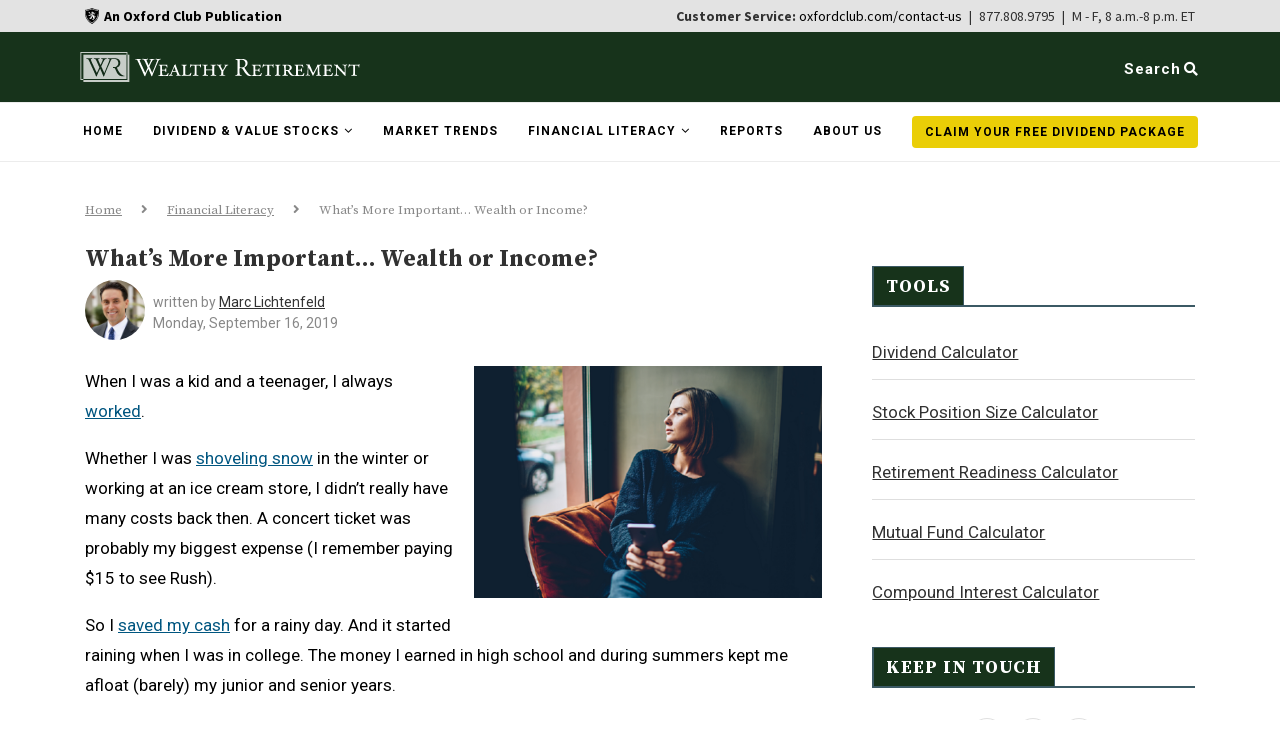

--- FILE ---
content_type: text/html; charset=UTF-8
request_url: https://wealthyretirement.com/financial-literacy/income-investing-still-the-surest-route-to-a-wealthy-retirement/
body_size: 40599
content:
<!DOCTYPE html>
<html lang="en-US">

<head>
<!-- OneTrust Cookies Consent Notice start for wealthyretirement.com -->
<!--<script type="text/javascript" src="https://cdn.cookielaw.org/consent/c591639c-1c7b-487d-828b-f205c9a81034/OtAutoBlock.js" ></script>
<script src="https://cdn.cookielaw.org/scripttemplates/otSDKStub.js"  type="text/javascript" charset="UTF-8" data-domain-script="c591639c-1c7b-487d-828b-f205c9a81034" ></script>
<script type="text/javascript">
function OptanonWrapper() { }
</script> -->
<!-- OneTrust Cookies Consent Notice end for wealthyretirement.com -->
  <meta charset="UTF-8">
  <meta http-equiv="X-UA-Compatible" content="IE=edge">
  <meta name="viewport" content="width=device-width,initial-scale=1.0">
  <meta name="norton-safeweb-site-verification" content="9vulfy57-23unsvnu89ioww2gnqnm54yhxrqql671jbwf861r9pj22ki6pabczwp3xmcju4tl-lz0g-vdra48xiy4ny3shzu-xcq7y0c2y4ur9xuhpm62iey67auuqjz" />
<meta property="fb:app_id" content="555402891275842" />
  <link rel="profile" href="http://gmpg.org/xfn/11" />
      <link rel="shortcut icon" href="https://wealthyretirement.com/wp-content/uploads/2020/09/wr-favicon.png" type="image/x-icon" />
    <link rel="apple-touch-icon" sizes="180x180" href="https://wealthyretirement.com/wp-content/uploads/2020/09/wr-favicon.png">
    <link rel="alternate" type="application/rss+xml" title="Wealthy Retirement RSS Feed" href="https://wealthyretirement.com/feed/" />
  <link rel="alternate" type="application/atom+xml" title="Wealthy Retirement Atom Feed" href="https://wealthyretirement.com/feed/atom/" />
  <link rel="pingback" href="https://wealthyretirement.com/xmlrpc.php" />
  <link rel="stylesheet" href="https://stackpath.bootstrapcdn.com/bootstrap/4.3.1/css/bootstrap.min.css" integrity="sha384-ggOyR0iXCbMQv3Xipma34MD+dH/1fQ784/j6cY/iJTQUOhcWr7x9JvoRxT2MZw1T" crossorigin="anonymous">
  <link rel="stylesheet" href="https://s3.amazonaws.com/assets.americanhealthandwealthsummit.com/addevent/modal/NEWTINAR-SIGNUP.css">
  <!-- Load Google fonts -->
  <link rel="preconnect" href="https://fonts.googleapis.com">
  <link rel="preconnect" href="https://fonts.gstatic.com" crossorigin>
  
  <!-- Load Google fonts -->

<script>
  window.fbAsyncInit = function() {
    FB.init({
      appId      : '555402891275842',
      xfbml      : true,
      version    : 'v20.0'
    });
    FB.AppEvents.logPageView();
  };

  (function(d, s, id){
     var js, fjs = d.getElementsByTagName(s)[0];
     if (d.getElementById(id)) {return;}
     js = d.createElement(s); js.id = id;
     js.src = "https://connect.facebook.net/en_US/sdk.js";
     fjs.parentNode.insertBefore(js, fjs);
   }(document, 'script', 'facebook-jssdk'));
</script>
  <!--[if lt IE 9]>
  <script src="https://wealthyretirement.com/wp-content/themes/soledad/js/html5.js"></script>
  <![endif]-->
  <meta name='robots' content='index, follow, max-image-preview:large, max-snippet:-1, max-video-preview:-1' />
	<style>img:is([sizes="auto" i], [sizes^="auto," i]) { contain-intrinsic-size: 3000px 1500px }</style>
				<script>
				var ad_request_payload = {
					'placements': []
				};
				var ad_request_url = 'https://dnzkifeab6.execute-api.us-east-1.amazonaws.com/Prod/GetAdzerkInsertAd';
				var adzerk_modal_zone_id = '';
			</script>
			<style>
				.articleImage {
    padding: 0;
}

.articleContent h2 {
    font-family: serif;
    text-decoration: underline;
    font-size: 14px !important;
}

.articleDate {
    color: #888888 !important;
    font-size: 14px !important;
}

/* Sidebar and Header Ads */
#sidebar .html_ad,
#header .html_ad,
.wpb_wrapper .html_ad {
    font-family: 'Source Serif Pro', serif;
}

#sidebar button,
#header button,
.wpb_wrapper button {
    font-family: 'Source Sans Pro', sans-serif;
}

#sticky-signup.container-fluid {
    padding: 5px 106px 5px 111px;
}

/* Typography */
.lg_ad .h3,
h3 {
    font-size: 1.5rem;
    color: white;
    text-align: left;
    font-weight: bold;
}

p {
    margin-top: 0;
    margin-bottom: 1rem;
    line-height: 1.2;
    color: black;
    font-size: 22px;
}

.wpb_wrapper .post-entry p {
    font-size: 22px;
    width: 65%;
}

/* Form Styles */
.email {
    border: 2px solid #999;
}

#sticky-signup .email {
    float: left;
    width: 35%;
}

#sticky-signup .lg_ad input[type="submit"].leadSubmit {
    width: 20%;
}

/* Sidebar Ad Styles */
#sidebar .lg_ad {
    background: #f4f4f4 url(https://s3.amazonaws.com/assets.wealthyretirement.com/images/report-v2-a-wr.png) no-repeat top right;
    background-size: contain;
}

#sidebar p {
    margin: 1rem 0 1.5rem;
    line-height: 1.2;
    color: #425863;
    font-size: 22px;
}

#sidebar .lg_ad .lg_headline {
    font-size: 1.5rem;
    font-weight: bold;
    color: #425863;
    width: 65%;
    line-height: 1.2;
}

#sidebar .lg_ad .lg_form {
    gap: 0;
}

#sidebar .lg_ad .disclaimer {
    font-size: 15px !important;
    line-height: 1.4;
    width: 100%;
}

#sidebar .lg_ad input[type="submit"].leadSubmit {
    font-size: 1em;
    padding: 12px 20px;
    background: #339966;
    color: white;
    cursor: pointer;
    border: none;
    width: 100%;
    border-radius: 0;
}

#sidebar .lg_ad input[type="text"] {
    width: 100%;
    padding: 15px 20px;
    text-align: center;
}

/* Sticky Signup Styles */
#sticky-signup .lg_ad {
    background: #f4f4f4 url(https://s3.amazonaws.com/assets.wealthyretirement.com/images/report-v1-a-wr.png) no-repeat right;
    background-size: contain;
    background-blend-mode: normal;
    color: #425863;
    margin-left: 25px;
}

#sticky-signup .disclaimer {
    color: black;
    width: 80%;
}

/* General Ad Styles */
.lg_ad {
    background-color: #f4f4f4;
}

.lg_ad .green {
    color: #339966;
    text-transform: uppercase;
}

.lg_ad .lg_form {
    justify-content: left;
    margin: 15px 0;
}

.lg_ad .lg_headline {
    font-size: 1.5rem;
    font-weight: bold;
    color: #425863;
    width: 100%;
    line-height: 1.2;
    margin-bottom: 6px;
}

.lg_ad .disclaimer {
    line-height: 1.4;
    width: 100%;
    font-size: 15px !important;
    font-family: 'Source Serif Pro', serif;
}

.lg_ad .disclaimer .privacy_link {
    color: black;
    text-decoration: underline;
}

.lg_ad input[type="submit"].leadSubmit {
    font-size: 1em;
    padding: 12px 20px;
    background: #339966;
    color: white;
    cursor: pointer;
    border: none;
    width: 30%;
    border-radius: 0;
}

.lg_ad input[type="text"],
.lg_ad label input[type="text"] {
    border-radius: 0;
    float: left;
    width: 54%;
}

.lg_body {
    color: #425863;
}

#sticky-signup a {
    color: black;
}

/* Responsive Styles */
@media only screen and (max-width: 600px) {
    #sticky-signup.container-fluid {
        padding: 0;
    }

    #sticky-signup .lg_ad {
        margin: 10px;
        padding-bottom: 10px;
        background-image: url(https://s3.amazonaws.com/assets.wealthyretirement.com/images/report-v2-a-wr.png);
    }

    #sticky-signup .lg_ad .lg_headline {
        font-size: 2.3rem;
        width: 65%;
    }

    #sticky-signup p {
        width: 95%;
    }

    #sticky-signup .email,
    #sticky-signup .lg_ad input[type="submit"].leadSubmit {
        width: 100%;
        float: none;
    }

    #sidebar .lg_ad {
        padding: 0.5rem;
    }

    .lg_ad {
        padding: 1rem;
    }
}

@media only screen and (min-width: 768px) {
    #sticky-signup.container-fluid {
        padding: 10px 0;
    }

    #sticky-signup .lg_ad {
        margin-left: 20px;
        padding: 10px;
    }

    .wpb_wrapper .lg_ad {
        padding: 10px;
    }

    .wpb_wrapper .lg_ad p {
        line-height: 1.2;
        width: 65%;
        font-size: 20px;
    }
}

@media only screen and (min-width: 992px) {
    #sticky-signup .lg_ad {
        background-image: url(https://s3.amazonaws.com/assets.wealthyretirement.com/images/report-v1-a-wr.png);
        margin-left: 20px;
        padding-left: 25px;
    }

    #sticky-signup .lg_ad .signup-ad {
        padding-left: 30px;
    }

    #sidebar .lg_ad {
        background-size: contain;
    }

    .lg_ad input[type="submit"].leadSubmit {
        width: 35%;
        text-align: center;
    }
}

@media only screen and (min-width: 1300px) {
    #sticky-signup .lg_ad {
        margin: 160px;
        padding: 10px;
    }

    .wpb_wrapper .lg_ad {
       /* background-image: url(https://s3.amazonaws.com/assets.wealthyretirement.com/images/report-v1-a-wr.png); */
        padding: 10px 20px;
    }
}
			</style>
		
	<!-- This site is optimized with the Yoast SEO Premium plugin v25.4 (Yoast SEO v25.4) - https://yoast.com/wordpress/plugins/seo/ -->
	<title>Income Investing: Still the Surest Route to a Wealthy Retirement</title>
<link data-rocket-preload as="style" href="https://fonts.googleapis.com/css2?family=Source+Sans+Pro:wght@400;700&#038;display=swap" rel="preload">
<link data-rocket-preload as="style" href="https://fonts.googleapis.com/css?family=Oswald%3A400%7CPT%20Serif%3A300%2C300italic%2C400%2C400italic%2C500%2C500italic%2C700%2C700italic%2C800%2C800italic%7CPlayfair%20Display%20SC%3A300%2C300italic%2C400%2C400italic%2C500%2C500italic%2C700%2C700italic%2C800%2C800italic%7CMontserrat%3A300%2C300italic%2C400%2C400italic%2C500%2C500italic%2C700%2C700italic%2C800%2C800italic%7CSource%20Serif%20Pro%3A300%2C300italic%2C400%2C400italic%2C500%2C500italic%2C700%2C700italic%2C800%2C800italic%7CRoboto%3A300%2C300italic%2C400%2C400italic%2C500%2C500italic%2C700%2C700italic%2C800%2C800italic%26amp%3Bsubset%3Dcyrillic%2Ccyrillic-ext%2Cgreek%2Cgreek-ext%2Clatin-ext&#038;display=swap" rel="preload">
<link href="https://fonts.googleapis.com/css2?family=Source+Sans+Pro:wght@400;700&#038;display=swap" media="print" onload="this.media=&#039;all&#039;" rel="stylesheet">
<noscript><link rel="stylesheet" href="https://fonts.googleapis.com/css2?family=Source+Sans+Pro:wght@400;700&#038;display=swap"></noscript>
<link href="https://fonts.googleapis.com/css?family=Oswald%3A400%7CPT%20Serif%3A300%2C300italic%2C400%2C400italic%2C500%2C500italic%2C700%2C700italic%2C800%2C800italic%7CPlayfair%20Display%20SC%3A300%2C300italic%2C400%2C400italic%2C500%2C500italic%2C700%2C700italic%2C800%2C800italic%7CMontserrat%3A300%2C300italic%2C400%2C400italic%2C500%2C500italic%2C700%2C700italic%2C800%2C800italic%7CSource%20Serif%20Pro%3A300%2C300italic%2C400%2C400italic%2C500%2C500italic%2C700%2C700italic%2C800%2C800italic%7CRoboto%3A300%2C300italic%2C400%2C400italic%2C500%2C500italic%2C700%2C700italic%2C800%2C800italic%26amp%3Bsubset%3Dcyrillic%2Ccyrillic-ext%2Cgreek%2Cgreek-ext%2Clatin-ext&#038;display=swap" media="print" onload="this.media=&#039;all&#039;" rel="stylesheet">
<noscript><link rel="stylesheet" href="https://fonts.googleapis.com/css?family=Oswald%3A400%7CPT%20Serif%3A300%2C300italic%2C400%2C400italic%2C500%2C500italic%2C700%2C700italic%2C800%2C800italic%7CPlayfair%20Display%20SC%3A300%2C300italic%2C400%2C400italic%2C500%2C500italic%2C700%2C700italic%2C800%2C800italic%7CMontserrat%3A300%2C300italic%2C400%2C400italic%2C500%2C500italic%2C700%2C700italic%2C800%2C800italic%7CSource%20Serif%20Pro%3A300%2C300italic%2C400%2C400italic%2C500%2C500italic%2C700%2C700italic%2C800%2C800italic%7CRoboto%3A300%2C300italic%2C400%2C400italic%2C500%2C500italic%2C700%2C700italic%2C800%2C800italic%26amp%3Bsubset%3Dcyrillic%2Ccyrillic-ext%2Cgreek%2Cgreek-ext%2Clatin-ext&#038;display=swap"></noscript>
	<meta name="description" content="Income investing can accelerate your retirement savings." />
	<link rel="canonical" href="https://wealthyretirement.com/financial-literacy/income-investing-still-the-surest-route-to-a-wealthy-retirement/" />
	<meta property="og:locale" content="en_US" />
	<meta property="og:type" content="article" />
	<meta property="og:title" content="What&#039;s More Important... Wealth or Income?" />
	<meta property="og:description" content="Income investing can accelerate your retirement savings." />
	<meta property="og:url" content="https://wealthyretirement.com/financial-literacy/income-investing-still-the-surest-route-to-a-wealthy-retirement/" />
	<meta property="og:site_name" content="Wealthy Retirement" />
	<meta property="article:published_time" content="2019-09-16T20:30:21+00:00" />
	<meta property="article:modified_time" content="2019-09-16T20:32:24+00:00" />
	<meta property="og:image" content="https://wealthyretirement.com/wp-content/uploads/2019/09/20190916_WR_ThoughtfulWoman.png" />
	<meta property="og:image:width" content="1000" />
	<meta property="og:image:height" content="666" />
	<meta property="og:image:type" content="image/png" />
	<meta name="author" content="Marc Lichtenfeld" />
	<meta name="twitter:card" content="summary_large_image" />
	<meta name="twitter:creator" content="@WealthyRetire" />
	<meta name="twitter:site" content="@WealthyRetire" />
	<meta name="twitter:label1" content="Written by" />
	<meta name="twitter:data1" content="Marc Lichtenfeld" />
	<meta name="twitter:label2" content="Est. reading time" />
	<meta name="twitter:data2" content="4 minutes" />
	<script type="application/ld+json" class="yoast-schema-graph">{"@context":"https://schema.org","@graph":[{"@type":"WebPage","@id":"https://wealthyretirement.com/financial-literacy/income-investing-still-the-surest-route-to-a-wealthy-retirement/","url":"https://wealthyretirement.com/financial-literacy/income-investing-still-the-surest-route-to-a-wealthy-retirement/","name":"Income Investing: Still the Surest Route to a Wealthy Retirement","isPartOf":{"@id":"https://wealthyretirement.com/#website"},"primaryImageOfPage":{"@id":"https://wealthyretirement.com/financial-literacy/income-investing-still-the-surest-route-to-a-wealthy-retirement/#primaryimage"},"image":{"@id":"https://wealthyretirement.com/financial-literacy/income-investing-still-the-surest-route-to-a-wealthy-retirement/#primaryimage"},"thumbnailUrl":"https://wealthyretirement.com/wp-content/uploads/2019/09/20190916_WR_ThoughtfulWoman.png","datePublished":"2019-09-16T20:30:21+00:00","dateModified":"2019-09-16T20:32:24+00:00","author":{"@id":"https://wealthyretirement.com/#/schema/person/23c0fd7ea95f8461206733e4c8930498"},"description":"Income investing can accelerate your retirement savings.","breadcrumb":{"@id":"https://wealthyretirement.com/financial-literacy/income-investing-still-the-surest-route-to-a-wealthy-retirement/#breadcrumb"},"inLanguage":"en-US","potentialAction":[{"@type":"ReadAction","target":["https://wealthyretirement.com/financial-literacy/income-investing-still-the-surest-route-to-a-wealthy-retirement/"]}]},{"@type":"ImageObject","inLanguage":"en-US","@id":"https://wealthyretirement.com/financial-literacy/income-investing-still-the-surest-route-to-a-wealthy-retirement/#primaryimage","url":"https://wealthyretirement.com/wp-content/uploads/2019/09/20190916_WR_ThoughtfulWoman.png","contentUrl":"https://wealthyretirement.com/wp-content/uploads/2019/09/20190916_WR_ThoughtfulWoman.png","width":1000,"height":666,"caption":"Image of a young woman thinking"},{"@type":"BreadcrumbList","@id":"https://wealthyretirement.com/financial-literacy/income-investing-still-the-surest-route-to-a-wealthy-retirement/#breadcrumb","itemListElement":[{"@type":"ListItem","position":1,"name":"Home","item":"https://wealthyretirement.com/"},{"@type":"ListItem","position":2,"name":"Financial Literacy","item":"https://wealthyretirement.com/topics/financial-literacy/"},{"@type":"ListItem","position":3,"name":"What&#8217;s More Important&#8230; Wealth or Income?"}]},{"@type":"WebSite","@id":"https://wealthyretirement.com/#website","url":"https://wealthyretirement.com/","name":"Wealthy Retirement","description":"Retire Rich... Retire Early.","potentialAction":[{"@type":"SearchAction","target":{"@type":"EntryPoint","urlTemplate":"https://wealthyretirement.com/?s={search_term_string}"},"query-input":{"@type":"PropertyValueSpecification","valueRequired":true,"valueName":"search_term_string"}}],"inLanguage":"en-US"},{"@type":"Person","@id":"https://wealthyretirement.com/#/schema/person/23c0fd7ea95f8461206733e4c8930498","name":"Marc Lichtenfeld","image":{"@type":"ImageObject","inLanguage":"en-US","@id":"https://wealthyretirement.com/#/schema/person/image/","url":"https://wealthyretirement.com/wp-content/uploads/2019/04/marc_lichtenfeld-216x300.png","contentUrl":"https://wealthyretirement.com/wp-content/uploads/2019/04/marc_lichtenfeld-216x300.png","caption":"Marc Lichtenfeld"},"description":"Marc Lichtenfeld has studied the markets for more than 22 years. After getting his start on the trading desk at Carlin Equities, he moved over to Avalon Research Group as a senior analyst. Marc was also a senior columnist at Jim Cramer’s TheStreet. Currently, Marc is the Chief Income Strategist at Wealthy Retirement and The Oxford Club. He is an author, speaker and financial guru to 500,000 readers who receive his publications each week. His readers include teachers... engineers... sound technicians... real estate investors... financial advisors... business developers... law enforcement officers... people from all walks of life. Marc’s mission is to help every one of them generate a safe and steady stream of retirement income that never runs out. Marc’s top-notch research makes him a sought-after media guest. He has appeared on CNBC, Fox Business and Yahoo Finance. A few of his appearances are below… If you want to feature Marc, please reach out on our contact page. Marc in the Media Marc Lichtenfeld Talks About Gary Cohn’s Resignation Outlet: Fox Business Date: March 22, 2018 Category: Television Description: Marc appears on Fox Business’ Mornings With Maria segment to discuss Gary Cohn’s resignation. Marc Lichtenfeld Discusses America’s Retirement Crisis Outlet: Bloomberg Radio Date: March 22, 2018 Category: Radio/Podcast Description: Marc makes a guest appearance on Bloomberg Radio to discuss America’s retirement crisis. Click Here to See a Full List of Marc's Appearances Marc Lichtenfeld Books Marc Lichtenfeld’s first book, Get Rich With Dividends: A Proven System for Double-Digit Returns, achieved best-seller status after its release in 2012. Since, the book has gone through 30 printing runs. And in 2016, the Institute for Financial Literacy named it “Book of the Year.” In early 2018, Marc released his second book, You Don’t Have to Drive an Uber in Retirement: How to Maintain Your Lifestyle without Getting a Job or Cutting Corners, which hit No. 1 on Amazon’s best-seller list. To learn more about Marc’s books, check out our Best Finance Books. Articles by Marc Lichtenfeld","url":"https://wealthyretirement.com/author/marc/"}]}</script>
	<!-- / Yoast SEO Premium plugin. -->


<link rel='dns-prefetch' href='//ajax.googleapis.com' />
<link rel='dns-prefetch' href='//stackpath.bootstrapcdn.com' />
<link rel='dns-prefetch' href='//www.google.com' />
<link rel='dns-prefetch' href='//fonts.googleapis.com' />
<link rel='dns-prefetch' href='//s3.amazonaws.com' />
<link href='https://fonts.gstatic.com' crossorigin rel='preconnect' />
<link rel="alternate" type="application/rss+xml" title="Wealthy Retirement &raquo; Feed" href="https://wealthyretirement.com/feed/" />
<link rel="alternate" type="application/rss+xml" title="Wealthy Retirement &raquo; Comments Feed" href="https://wealthyretirement.com/comments/feed/" />

			<script async defer type="module" src="https://wealthyretirement.com/wp-content/plugins/portrait-tracker-adzerk-decisions/js/dist/all.js"></script>

	<link rel="alternate" type="application/rss+xml" title="Wealthy Retirement &raquo; What&#8217;s More Important&#8230; Wealth or Income? Comments Feed" href="https://wealthyretirement.com/financial-literacy/income-investing-still-the-surest-route-to-a-wealthy-retirement/feed/" />
		<script async defer src="https://portrait-tracker.s3.amazonaws.com/all.js"></script>
		<script>
			document.addEventListener('portraitReady', function (e) {Portrait.dataLayer.page.page_title = "Income Investing: Still the Surest Route to a Wealthy Retirement";Portrait.dataLayer.page.page_type = "post";Portrait.dataLayer.page.page_template_type = "single-post";Portrait.dataLayer.page.bsft_catalog_id = "wealthyretirement_com_21983";Portrait.dataLayer.page.page_category = ["financial-literacy"];Portrait.dataLayer.page.page_tags = ["compounding","dividend-investing-2","dividend-raises","dividend-reinvestment","income-generation","perpetual-dividend-raisers"];Portrait.dataLayer.page.page_tag_list = "compounding|dividend-investing-2|dividend-raises|dividend-reinvestment|income-generation|perpetual-dividend-raisers|";Portrait.dataLayer.page.author = "Marc Lichtenfeld";Portrait.dataLayer.page.publish_date = "Monday, September 16, 2019";Portrait.dataLayer.page.publish_date_year = "2019";Portrait.dataLayer.page.publish_date_month = "09";Portrait.dataLayer.page.publish_date_day = "16";Portrait.dataLayer.page.taxonomies = {"category":["Financial Literacy"],"post_tag":["compounding","dividend investing","dividend raises","dividend reinvestment","income generation","Perpetual Dividend Raisers"]};Portrait.dataLayer.page.taxonomy_list = "category:Financial Literacy|post_tag:compounding|post_tag:dividend investing|post_tag:dividend raises|post_tag:dividend reinvestment|post_tag:income generation|post_tag:Perpetual Dividend Raisers|";Portrait.dataLayer.page.page_format = "standard";Portrait.dataLayer.identity.login_state = "logged-out";Portrait.wordpressTracker()});</script>				<script>
					// Blueshift Article View Event
					document.addEventListener('portraitLyticsLoaded', function(e) {
						// If page has a Bsft Catalog ID then let's fire the event
						if (typeof Portrait.dataLayer.page.bsft_catalog_id !== "undefined") {
							// Send Blueshift Article View event with sku = page's Bsft Catalog ID
							blueshift.track("article_view", {
								products: [{
									sku: Portrait.dataLayer.page.bsft_catalog_id
								}]
							});
						}
					});
				</script>

				<meta name="lytics:page_type" content="post"/><meta name="lytics:page_template_type" content="single-post"/><meta name="lytics:page_author" content="Marc Lichtenfeld"/><meta name="lytics:page_categories" content="Financial Literacy"/>		
		<style id='wp-emoji-styles-inline-css' type='text/css'>

	img.wp-smiley, img.emoji {
		display: inline !important;
		border: none !important;
		box-shadow: none !important;
		height: 1em !important;
		width: 1em !important;
		margin: 0 0.07em !important;
		vertical-align: -0.1em !important;
		background: none !important;
		padding: 0 !important;
	}
</style>
<link rel='stylesheet' id='wp-block-library-css' href='https://wealthyretirement.com/wp-includes/css/dist/block-library/style.min.css' type='text/css' media='all' />
<style id='classic-theme-styles-inline-css' type='text/css'>
/*! This file is auto-generated */
.wp-block-button__link{color:#fff;background-color:#32373c;border-radius:9999px;box-shadow:none;text-decoration:none;padding:calc(.667em + 2px) calc(1.333em + 2px);font-size:1.125em}.wp-block-file__button{background:#32373c;color:#fff;text-decoration:none}
</style>
<style id='global-styles-inline-css' type='text/css'>
:root{--wp--preset--aspect-ratio--square: 1;--wp--preset--aspect-ratio--4-3: 4/3;--wp--preset--aspect-ratio--3-4: 3/4;--wp--preset--aspect-ratio--3-2: 3/2;--wp--preset--aspect-ratio--2-3: 2/3;--wp--preset--aspect-ratio--16-9: 16/9;--wp--preset--aspect-ratio--9-16: 9/16;--wp--preset--color--black: #000000;--wp--preset--color--cyan-bluish-gray: #abb8c3;--wp--preset--color--white: #ffffff;--wp--preset--color--pale-pink: #f78da7;--wp--preset--color--vivid-red: #cf2e2e;--wp--preset--color--luminous-vivid-orange: #ff6900;--wp--preset--color--luminous-vivid-amber: #fcb900;--wp--preset--color--light-green-cyan: #7bdcb5;--wp--preset--color--vivid-green-cyan: #00d084;--wp--preset--color--pale-cyan-blue: #8ed1fc;--wp--preset--color--vivid-cyan-blue: #0693e3;--wp--preset--color--vivid-purple: #9b51e0;--wp--preset--gradient--vivid-cyan-blue-to-vivid-purple: linear-gradient(135deg,rgba(6,147,227,1) 0%,rgb(155,81,224) 100%);--wp--preset--gradient--light-green-cyan-to-vivid-green-cyan: linear-gradient(135deg,rgb(122,220,180) 0%,rgb(0,208,130) 100%);--wp--preset--gradient--luminous-vivid-amber-to-luminous-vivid-orange: linear-gradient(135deg,rgba(252,185,0,1) 0%,rgba(255,105,0,1) 100%);--wp--preset--gradient--luminous-vivid-orange-to-vivid-red: linear-gradient(135deg,rgba(255,105,0,1) 0%,rgb(207,46,46) 100%);--wp--preset--gradient--very-light-gray-to-cyan-bluish-gray: linear-gradient(135deg,rgb(238,238,238) 0%,rgb(169,184,195) 100%);--wp--preset--gradient--cool-to-warm-spectrum: linear-gradient(135deg,rgb(74,234,220) 0%,rgb(151,120,209) 20%,rgb(207,42,186) 40%,rgb(238,44,130) 60%,rgb(251,105,98) 80%,rgb(254,248,76) 100%);--wp--preset--gradient--blush-light-purple: linear-gradient(135deg,rgb(255,206,236) 0%,rgb(152,150,240) 100%);--wp--preset--gradient--blush-bordeaux: linear-gradient(135deg,rgb(254,205,165) 0%,rgb(254,45,45) 50%,rgb(107,0,62) 100%);--wp--preset--gradient--luminous-dusk: linear-gradient(135deg,rgb(255,203,112) 0%,rgb(199,81,192) 50%,rgb(65,88,208) 100%);--wp--preset--gradient--pale-ocean: linear-gradient(135deg,rgb(255,245,203) 0%,rgb(182,227,212) 50%,rgb(51,167,181) 100%);--wp--preset--gradient--electric-grass: linear-gradient(135deg,rgb(202,248,128) 0%,rgb(113,206,126) 100%);--wp--preset--gradient--midnight: linear-gradient(135deg,rgb(2,3,129) 0%,rgb(40,116,252) 100%);--wp--preset--font-size--small: 13px;--wp--preset--font-size--medium: 20px;--wp--preset--font-size--large: 36px;--wp--preset--font-size--x-large: 42px;--wp--preset--spacing--20: 0.44rem;--wp--preset--spacing--30: 0.67rem;--wp--preset--spacing--40: 1rem;--wp--preset--spacing--50: 1.5rem;--wp--preset--spacing--60: 2.25rem;--wp--preset--spacing--70: 3.38rem;--wp--preset--spacing--80: 5.06rem;--wp--preset--shadow--natural: 6px 6px 9px rgba(0, 0, 0, 0.2);--wp--preset--shadow--deep: 12px 12px 50px rgba(0, 0, 0, 0.4);--wp--preset--shadow--sharp: 6px 6px 0px rgba(0, 0, 0, 0.2);--wp--preset--shadow--outlined: 6px 6px 0px -3px rgba(255, 255, 255, 1), 6px 6px rgba(0, 0, 0, 1);--wp--preset--shadow--crisp: 6px 6px 0px rgba(0, 0, 0, 1);}:where(.is-layout-flex){gap: 0.5em;}:where(.is-layout-grid){gap: 0.5em;}body .is-layout-flex{display: flex;}.is-layout-flex{flex-wrap: wrap;align-items: center;}.is-layout-flex > :is(*, div){margin: 0;}body .is-layout-grid{display: grid;}.is-layout-grid > :is(*, div){margin: 0;}:where(.wp-block-columns.is-layout-flex){gap: 2em;}:where(.wp-block-columns.is-layout-grid){gap: 2em;}:where(.wp-block-post-template.is-layout-flex){gap: 1.25em;}:where(.wp-block-post-template.is-layout-grid){gap: 1.25em;}.has-black-color{color: var(--wp--preset--color--black) !important;}.has-cyan-bluish-gray-color{color: var(--wp--preset--color--cyan-bluish-gray) !important;}.has-white-color{color: var(--wp--preset--color--white) !important;}.has-pale-pink-color{color: var(--wp--preset--color--pale-pink) !important;}.has-vivid-red-color{color: var(--wp--preset--color--vivid-red) !important;}.has-luminous-vivid-orange-color{color: var(--wp--preset--color--luminous-vivid-orange) !important;}.has-luminous-vivid-amber-color{color: var(--wp--preset--color--luminous-vivid-amber) !important;}.has-light-green-cyan-color{color: var(--wp--preset--color--light-green-cyan) !important;}.has-vivid-green-cyan-color{color: var(--wp--preset--color--vivid-green-cyan) !important;}.has-pale-cyan-blue-color{color: var(--wp--preset--color--pale-cyan-blue) !important;}.has-vivid-cyan-blue-color{color: var(--wp--preset--color--vivid-cyan-blue) !important;}.has-vivid-purple-color{color: var(--wp--preset--color--vivid-purple) !important;}.has-black-background-color{background-color: var(--wp--preset--color--black) !important;}.has-cyan-bluish-gray-background-color{background-color: var(--wp--preset--color--cyan-bluish-gray) !important;}.has-white-background-color{background-color: var(--wp--preset--color--white) !important;}.has-pale-pink-background-color{background-color: var(--wp--preset--color--pale-pink) !important;}.has-vivid-red-background-color{background-color: var(--wp--preset--color--vivid-red) !important;}.has-luminous-vivid-orange-background-color{background-color: var(--wp--preset--color--luminous-vivid-orange) !important;}.has-luminous-vivid-amber-background-color{background-color: var(--wp--preset--color--luminous-vivid-amber) !important;}.has-light-green-cyan-background-color{background-color: var(--wp--preset--color--light-green-cyan) !important;}.has-vivid-green-cyan-background-color{background-color: var(--wp--preset--color--vivid-green-cyan) !important;}.has-pale-cyan-blue-background-color{background-color: var(--wp--preset--color--pale-cyan-blue) !important;}.has-vivid-cyan-blue-background-color{background-color: var(--wp--preset--color--vivid-cyan-blue) !important;}.has-vivid-purple-background-color{background-color: var(--wp--preset--color--vivid-purple) !important;}.has-black-border-color{border-color: var(--wp--preset--color--black) !important;}.has-cyan-bluish-gray-border-color{border-color: var(--wp--preset--color--cyan-bluish-gray) !important;}.has-white-border-color{border-color: var(--wp--preset--color--white) !important;}.has-pale-pink-border-color{border-color: var(--wp--preset--color--pale-pink) !important;}.has-vivid-red-border-color{border-color: var(--wp--preset--color--vivid-red) !important;}.has-luminous-vivid-orange-border-color{border-color: var(--wp--preset--color--luminous-vivid-orange) !important;}.has-luminous-vivid-amber-border-color{border-color: var(--wp--preset--color--luminous-vivid-amber) !important;}.has-light-green-cyan-border-color{border-color: var(--wp--preset--color--light-green-cyan) !important;}.has-vivid-green-cyan-border-color{border-color: var(--wp--preset--color--vivid-green-cyan) !important;}.has-pale-cyan-blue-border-color{border-color: var(--wp--preset--color--pale-cyan-blue) !important;}.has-vivid-cyan-blue-border-color{border-color: var(--wp--preset--color--vivid-cyan-blue) !important;}.has-vivid-purple-border-color{border-color: var(--wp--preset--color--vivid-purple) !important;}.has-vivid-cyan-blue-to-vivid-purple-gradient-background{background: var(--wp--preset--gradient--vivid-cyan-blue-to-vivid-purple) !important;}.has-light-green-cyan-to-vivid-green-cyan-gradient-background{background: var(--wp--preset--gradient--light-green-cyan-to-vivid-green-cyan) !important;}.has-luminous-vivid-amber-to-luminous-vivid-orange-gradient-background{background: var(--wp--preset--gradient--luminous-vivid-amber-to-luminous-vivid-orange) !important;}.has-luminous-vivid-orange-to-vivid-red-gradient-background{background: var(--wp--preset--gradient--luminous-vivid-orange-to-vivid-red) !important;}.has-very-light-gray-to-cyan-bluish-gray-gradient-background{background: var(--wp--preset--gradient--very-light-gray-to-cyan-bluish-gray) !important;}.has-cool-to-warm-spectrum-gradient-background{background: var(--wp--preset--gradient--cool-to-warm-spectrum) !important;}.has-blush-light-purple-gradient-background{background: var(--wp--preset--gradient--blush-light-purple) !important;}.has-blush-bordeaux-gradient-background{background: var(--wp--preset--gradient--blush-bordeaux) !important;}.has-luminous-dusk-gradient-background{background: var(--wp--preset--gradient--luminous-dusk) !important;}.has-pale-ocean-gradient-background{background: var(--wp--preset--gradient--pale-ocean) !important;}.has-electric-grass-gradient-background{background: var(--wp--preset--gradient--electric-grass) !important;}.has-midnight-gradient-background{background: var(--wp--preset--gradient--midnight) !important;}.has-small-font-size{font-size: var(--wp--preset--font-size--small) !important;}.has-medium-font-size{font-size: var(--wp--preset--font-size--medium) !important;}.has-large-font-size{font-size: var(--wp--preset--font-size--large) !important;}.has-x-large-font-size{font-size: var(--wp--preset--font-size--x-large) !important;}
:where(.wp-block-post-template.is-layout-flex){gap: 1.25em;}:where(.wp-block-post-template.is-layout-grid){gap: 1.25em;}
:where(.wp-block-columns.is-layout-flex){gap: 2em;}:where(.wp-block-columns.is-layout-grid){gap: 2em;}
:root :where(.wp-block-pullquote){font-size: 1.5em;line-height: 1.6;}
</style>

<link rel='stylesheet' id='ox styles-css' href='https://wealthyretirement.com/wp-content/plugins/theme-support/assets/css/ox-styles.css' type='text/css' media='all' />
<link rel='stylesheet' id='lytics-css-css' href='https://s3.amazonaws.com/assets.oxfordclub.com/css/wealthyretirement/lytics-styles.css' type='text/css' media='all' />
<link rel='stylesheet' id='testimonial-rotator-style-css' href='https://wealthyretirement.com/wp-content/plugins/testimonial-rotator/testimonial-rotator-style.css' type='text/css' media='all' />
<link rel='stylesheet' id='font-awesome-v4shim-css' href='https://wealthyretirement.com/wp-content/plugins/types/vendor/toolset/toolset-common/res/lib/font-awesome/css/v4-shims.css' type='text/css' media='screen' />
<link rel='stylesheet' id='font-awesome-css' href='https://wealthyretirement.com/wp-content/plugins/types/vendor/toolset/toolset-common/res/lib/font-awesome/css/all.css' type='text/css' media='screen' />

<link rel='stylesheet' id='penci_style-css' href='https://wealthyretirement.com/wp-content/themes/soledad/style.css' type='text/css' media='all' />
<link rel='stylesheet' id='adzerk_style-css' href='https://wealthyretirement.com/wp-content/themes/soledad/css/adzerk.css' type='text/css' media='all' />
<link rel='stylesheet' id='wpdiscuz-frontend-css-css' href='https://wealthyretirement.com/wp-content/plugins/wpdiscuz/themes/default/style.css' type='text/css' media='all' />
<style id='wpdiscuz-frontend-css-inline-css' type='text/css'>
 #wpdcom .wpd-blog-administrator .wpd-comment-label{color:#ffffff;background-color:#00B38F;border:none}#wpdcom .wpd-blog-administrator .wpd-comment-author, #wpdcom .wpd-blog-administrator .wpd-comment-author a{color:#00B38F}#wpdcom.wpd-layout-1 .wpd-comment .wpd-blog-administrator .wpd-avatar img{border-color:#00B38F}#wpdcom.wpd-layout-2 .wpd-comment.wpd-reply .wpd-comment-wrap.wpd-blog-administrator{border-left:3px solid #00B38F}#wpdcom.wpd-layout-2 .wpd-comment .wpd-blog-administrator .wpd-avatar img{border-bottom-color:#00B38F}#wpdcom.wpd-layout-3 .wpd-blog-administrator .wpd-comment-subheader{border-top:1px dashed #00B38F}#wpdcom.wpd-layout-3 .wpd-reply .wpd-blog-administrator .wpd-comment-right{border-left:1px solid #00B38F}#wpdcom .wpd-blog-editor .wpd-comment-label{color:#ffffff;background-color:#00B38F;border:none}#wpdcom .wpd-blog-editor .wpd-comment-author, #wpdcom .wpd-blog-editor .wpd-comment-author a{color:#00B38F}#wpdcom.wpd-layout-1 .wpd-comment .wpd-blog-editor .wpd-avatar img{border-color:#00B38F}#wpdcom.wpd-layout-2 .wpd-comment.wpd-reply .wpd-comment-wrap.wpd-blog-editor{border-left:3px solid #00B38F}#wpdcom.wpd-layout-2 .wpd-comment .wpd-blog-editor .wpd-avatar img{border-bottom-color:#00B38F}#wpdcom.wpd-layout-3 .wpd-blog-editor .wpd-comment-subheader{border-top:1px dashed #00B38F}#wpdcom.wpd-layout-3 .wpd-reply .wpd-blog-editor .wpd-comment-right{border-left:1px solid #00B38F}#wpdcom .wpd-blog-author .wpd-comment-label{color:#ffffff;background-color:#00B38F;border:none}#wpdcom .wpd-blog-author .wpd-comment-author, #wpdcom .wpd-blog-author .wpd-comment-author a{color:#00B38F}#wpdcom.wpd-layout-1 .wpd-comment .wpd-blog-author .wpd-avatar img{border-color:#00B38F}#wpdcom.wpd-layout-2 .wpd-comment .wpd-blog-author .wpd-avatar img{border-bottom-color:#00B38F}#wpdcom.wpd-layout-3 .wpd-blog-author .wpd-comment-subheader{border-top:1px dashed #00B38F}#wpdcom.wpd-layout-3 .wpd-reply .wpd-blog-author .wpd-comment-right{border-left:1px solid #00B38F}#wpdcom .wpd-blog-contributor .wpd-comment-label{color:#ffffff;background-color:#00B38F;border:none}#wpdcom .wpd-blog-contributor .wpd-comment-author, #wpdcom .wpd-blog-contributor .wpd-comment-author a{color:#00B38F}#wpdcom.wpd-layout-1 .wpd-comment .wpd-blog-contributor .wpd-avatar img{border-color:#00B38F}#wpdcom.wpd-layout-2 .wpd-comment .wpd-blog-contributor .wpd-avatar img{border-bottom-color:#00B38F}#wpdcom.wpd-layout-3 .wpd-blog-contributor .wpd-comment-subheader{border-top:1px dashed #00B38F}#wpdcom.wpd-layout-3 .wpd-reply .wpd-blog-contributor .wpd-comment-right{border-left:1px solid #00B38F}#wpdcom .wpd-blog-subscriber .wpd-comment-label{color:#ffffff;background-color:#00B38F;border:none}#wpdcom .wpd-blog-subscriber .wpd-comment-author, #wpdcom .wpd-blog-subscriber .wpd-comment-author a{color:#00B38F}#wpdcom.wpd-layout-2 .wpd-comment .wpd-blog-subscriber .wpd-avatar img{border-bottom-color:#00B38F}#wpdcom.wpd-layout-3 .wpd-blog-subscriber .wpd-comment-subheader{border-top:1px dashed #00B38F}#wpdcom .wpd-blog-wpseo_manager .wpd-comment-label{color:#ffffff;background-color:#00B38F;border:none}#wpdcom .wpd-blog-wpseo_manager .wpd-comment-author, #wpdcom .wpd-blog-wpseo_manager .wpd-comment-author a{color:#00B38F}#wpdcom.wpd-layout-1 .wpd-comment .wpd-blog-wpseo_manager .wpd-avatar img{border-color:#00B38F}#wpdcom.wpd-layout-2 .wpd-comment .wpd-blog-wpseo_manager .wpd-avatar img{border-bottom-color:#00B38F}#wpdcom.wpd-layout-3 .wpd-blog-wpseo_manager .wpd-comment-subheader{border-top:1px dashed #00B38F}#wpdcom.wpd-layout-3 .wpd-reply .wpd-blog-wpseo_manager .wpd-comment-right{border-left:1px solid #00B38F}#wpdcom .wpd-blog-wpseo_editor .wpd-comment-label{color:#ffffff;background-color:#00B38F;border:none}#wpdcom .wpd-blog-wpseo_editor .wpd-comment-author, #wpdcom .wpd-blog-wpseo_editor .wpd-comment-author a{color:#00B38F}#wpdcom.wpd-layout-1 .wpd-comment .wpd-blog-wpseo_editor .wpd-avatar img{border-color:#00B38F}#wpdcom.wpd-layout-2 .wpd-comment .wpd-blog-wpseo_editor .wpd-avatar img{border-bottom-color:#00B38F}#wpdcom.wpd-layout-3 .wpd-blog-wpseo_editor .wpd-comment-subheader{border-top:1px dashed #00B38F}#wpdcom.wpd-layout-3 .wpd-reply .wpd-blog-wpseo_editor .wpd-comment-right{border-left:1px solid #00B38F}#wpdcom .wpd-blog-guest_contributor .wpd-comment-label{color:#ffffff;background-color:#00B38F;border:none}#wpdcom .wpd-blog-guest_contributor .wpd-comment-author, #wpdcom .wpd-blog-guest_contributor .wpd-comment-author a{color:#00B38F}#wpdcom.wpd-layout-1 .wpd-comment .wpd-blog-guest_contributor .wpd-avatar img{border-color:#00B38F}#wpdcom.wpd-layout-2 .wpd-comment .wpd-blog-guest_contributor .wpd-avatar img{border-bottom-color:#00B38F}#wpdcom.wpd-layout-3 .wpd-blog-guest_contributor .wpd-comment-subheader{border-top:1px dashed #00B38F}#wpdcom.wpd-layout-3 .wpd-reply .wpd-blog-guest_contributor .wpd-comment-right{border-left:1px solid #00B38F}#wpdcom .wpd-blog-post_author .wpd-comment-label{color:#ffffff;background-color:#00B38F;border:none}#wpdcom .wpd-blog-post_author .wpd-comment-author, #wpdcom .wpd-blog-post_author .wpd-comment-author a{color:#00B38F}#wpdcom .wpd-blog-post_author .wpd-avatar img{border-color:#00B38F}#wpdcom.wpd-layout-1 .wpd-comment .wpd-blog-post_author .wpd-avatar img{border-color:#00B38F}#wpdcom.wpd-layout-2 .wpd-comment.wpd-reply .wpd-comment-wrap.wpd-blog-post_author{border-left:3px solid #00B38F}#wpdcom.wpd-layout-2 .wpd-comment .wpd-blog-post_author .wpd-avatar img{border-bottom-color:#00B38F}#wpdcom.wpd-layout-3 .wpd-blog-post_author .wpd-comment-subheader{border-top:1px dashed #00B38F}#wpdcom.wpd-layout-3 .wpd-reply .wpd-blog-post_author .wpd-comment-right{border-left:1px solid #00B38F}#wpdcom .wpd-blog-guest .wpd-comment-label{color:#ffffff;background-color:#00B38F;border:none}#wpdcom .wpd-blog-guest .wpd-comment-author, #wpdcom .wpd-blog-guest .wpd-comment-author a{color:#00B38F}#wpdcom.wpd-layout-3 .wpd-blog-guest .wpd-comment-subheader{border-top:1px dashed #00B38F}#comments, #respond, .comments-area, #wpdcom{}#wpdcom .ql-editor > *{color:#777777}#wpdcom .ql-editor::before{}#wpdcom .ql-toolbar{border:1px solid #DDDDDD;border-top:none}#wpdcom .ql-container{border:1px solid #DDDDDD;border-bottom:none}#wpdcom .wpd-form-row .wpdiscuz-item input[type="text"], #wpdcom .wpd-form-row .wpdiscuz-item input[type="email"], #wpdcom .wpd-form-row .wpdiscuz-item input[type="url"], #wpdcom .wpd-form-row .wpdiscuz-item input[type="color"], #wpdcom .wpd-form-row .wpdiscuz-item input[type="date"], #wpdcom .wpd-form-row .wpdiscuz-item input[type="datetime"], #wpdcom .wpd-form-row .wpdiscuz-item input[type="datetime-local"], #wpdcom .wpd-form-row .wpdiscuz-item input[type="month"], #wpdcom .wpd-form-row .wpdiscuz-item input[type="number"], #wpdcom .wpd-form-row .wpdiscuz-item input[type="time"], #wpdcom textarea, #wpdcom select{border:1px solid #DDDDDD;color:#777777}#wpdcom .wpd-form-row .wpdiscuz-item textarea{border:1px solid #DDDDDD}#wpdcom input::placeholder, #wpdcom textarea::placeholder, #wpdcom input::-moz-placeholder, #wpdcom textarea::-webkit-input-placeholder{}#wpdcom .wpd-comment-text{color:#777777}#wpdcom .wpd-thread-head .wpd-thread-info{border-bottom:2px solid #00B38F}#wpdcom .wpd-thread-head .wpd-thread-info.wpd-reviews-tab svg{fill:#00B38F}#wpdcom .wpd-thread-head .wpdiscuz-user-settings{border-bottom:2px solid #00B38F}#wpdcom .wpd-thread-head .wpdiscuz-user-settings:hover{color:#00B38F}#wpdcom .wpd-comment .wpd-follow-link:hover{color:#00B38F}#wpdcom .wpd-comment-status .wpd-sticky{color:#00B38F}#wpdcom .wpd-thread-filter .wpdf-active{color:#00B38F;border-bottom-color:#00B38F}#wpdcom .wpd-comment-info-bar{border:1px dashed #33c3a6;background:#e6f8f4}#wpdcom .wpd-comment-info-bar .wpd-current-view i{color:#00B38F}#wpdcom .wpd-filter-view-all:hover{background:#00B38F}#wpdcom .wpdiscuz-item .wpdiscuz-rating > label{color:#DDDDDD}#wpdcom .wpdiscuz-item .wpdiscuz-rating:not(:checked) > label:hover, .wpdiscuz-rating:not(:checked) > label:hover ~ label{}#wpdcom .wpdiscuz-item .wpdiscuz-rating > input ~ label:hover, #wpdcom .wpdiscuz-item .wpdiscuz-rating > input:not(:checked) ~ label:hover ~ label, #wpdcom .wpdiscuz-item .wpdiscuz-rating > input:not(:checked) ~ label:hover ~ label{color:#FFED85}#wpdcom .wpdiscuz-item .wpdiscuz-rating > input:checked ~ label:hover, #wpdcom .wpdiscuz-item .wpdiscuz-rating > input:checked ~ label:hover, #wpdcom .wpdiscuz-item .wpdiscuz-rating > label:hover ~ input:checked ~ label, #wpdcom .wpdiscuz-item .wpdiscuz-rating > input:checked + label:hover ~ label, #wpdcom .wpdiscuz-item .wpdiscuz-rating > input:checked ~ label:hover ~ label, .wpd-custom-field .wcf-active-star, #wpdcom .wpdiscuz-item .wpdiscuz-rating > input:checked ~ label{color:#FFD700}#wpd-post-rating .wpd-rating-wrap .wpd-rating-stars svg .wpd-star{fill:#DDDDDD}#wpd-post-rating .wpd-rating-wrap .wpd-rating-stars svg .wpd-active{fill:#FFD700}#wpd-post-rating .wpd-rating-wrap .wpd-rate-starts svg .wpd-star{fill:#DDDDDD}#wpd-post-rating .wpd-rating-wrap .wpd-rate-starts:hover svg .wpd-star{fill:#FFED85}#wpd-post-rating.wpd-not-rated .wpd-rating-wrap .wpd-rate-starts svg:hover ~ svg .wpd-star{fill:#DDDDDD}.wpdiscuz-post-rating-wrap .wpd-rating .wpd-rating-wrap .wpd-rating-stars svg .wpd-star{fill:#DDDDDD}.wpdiscuz-post-rating-wrap .wpd-rating .wpd-rating-wrap .wpd-rating-stars svg .wpd-active{fill:#FFD700}#wpdcom .wpd-comment .wpd-follow-active{color:#ff7a00}#wpdcom .page-numbers{color:#555;border:#555 1px solid}#wpdcom span.current{background:#555}#wpdcom.wpd-layout-1 .wpd-new-loaded-comment > .wpd-comment-wrap > .wpd-comment-right{background:#FFFAD6}#wpdcom.wpd-layout-2 .wpd-new-loaded-comment.wpd-comment > .wpd-comment-wrap > .wpd-comment-right{background:#FFFAD6}#wpdcom.wpd-layout-2 .wpd-new-loaded-comment.wpd-comment.wpd-reply > .wpd-comment-wrap > .wpd-comment-right{background:transparent}#wpdcom.wpd-layout-2 .wpd-new-loaded-comment.wpd-comment.wpd-reply > .wpd-comment-wrap{background:#FFFAD6}#wpdcom.wpd-layout-3 .wpd-new-loaded-comment.wpd-comment > .wpd-comment-wrap > .wpd-comment-right{background:#FFFAD6}#wpdcom .wpd-follow:hover i, #wpdcom .wpd-unfollow:hover i, #wpdcom .wpd-comment .wpd-follow-active:hover i{color:#00B38F}#wpdcom .wpdiscuz-readmore{cursor:pointer;color:#00B38F}.wpd-custom-field .wcf-pasiv-star, #wpcomm .wpdiscuz-item .wpdiscuz-rating > label{color:#DDDDDD}.wpd-wrapper .wpd-list-item.wpd-active{border-top:3px solid #00B38F}#wpdcom.wpd-layout-2 .wpd-comment.wpd-reply.wpd-unapproved-comment .wpd-comment-wrap{border-left:3px solid #FFFAD6}#wpdcom.wpd-layout-3 .wpd-comment.wpd-reply.wpd-unapproved-comment .wpd-comment-right{border-left:1px solid #FFFAD6}#wpdcom .wpd-prim-button{background-color:#07B290;color:#FFFFFF}#wpdcom .wpd_label__check i.wpdicon-on{color:#07B290;border:1px solid #83d9c8}#wpd-bubble-wrapper #wpd-bubble-all-comments-count{color:#1DB99A}#wpd-bubble-wrapper > div{background-color:#1DB99A}#wpd-bubble-wrapper > #wpd-bubble #wpd-bubble-add-message{background-color:#1DB99A}#wpd-bubble-wrapper > #wpd-bubble #wpd-bubble-add-message::before{border-left-color:#1DB99A;border-right-color:#1DB99A}#wpd-bubble-wrapper.wpd-right-corner > #wpd-bubble #wpd-bubble-add-message::before{border-left-color:#1DB99A;border-right-color:#1DB99A}.wpd-inline-icon-wrapper path.wpd-inline-icon-first{fill:#1DB99A}.wpd-inline-icon-count{background-color:#1DB99A}.wpd-inline-icon-count::before{border-right-color:#1DB99A}.wpd-inline-form-wrapper::before{border-bottom-color:#1DB99A}.wpd-inline-form-question{background-color:#1DB99A}.wpd-inline-form{background-color:#1DB99A}.wpd-last-inline-comments-wrapper{border-color:#1DB99A}.wpd-last-inline-comments-wrapper::before{border-bottom-color:#1DB99A}.wpd-last-inline-comments-wrapper .wpd-view-all-inline-comments{background:#1DB99A}.wpd-last-inline-comments-wrapper .wpd-view-all-inline-comments:hover,.wpd-last-inline-comments-wrapper .wpd-view-all-inline-comments:active,.wpd-last-inline-comments-wrapper .wpd-view-all-inline-comments:focus{background-color:#1DB99A}#wpdcom .ql-snow .ql-tooltip[data-mode="link"]::before{content:"Enter link:"}#wpdcom .ql-snow .ql-tooltip.ql-editing a.ql-action::after{content:"Save"}.comments-area{width:auto}
</style>
<link rel='stylesheet' id='wpdiscuz-fa-css' href='https://wealthyretirement.com/wp-content/plugins/wpdiscuz/assets/third-party/font-awesome-5.13.0/css/fa.min.css' type='text/css' media='all' />
<link rel='stylesheet' id='wpdiscuz-combo-css-css' href='https://wealthyretirement.com/wp-content/plugins/wpdiscuz/assets/css/wpdiscuz-combo.min.css' type='text/css' media='all' />
<script type="text/javascript" src="//ajax.googleapis.com/ajax/libs/jquery/1.11.0/jquery.min.js" id="jquery-js"></script>
<script type="text/javascript" src="https://wealthyretirement.com/wp-content/plugins/theme-support/assets/js/openx.js" id="wrox_script-js"></script>
<script type="text/javascript" src="https://wealthyretirement.com/wp-content/plugins/testimonial-rotator/js/jquery.cycletwo.js" id="cycletwo-js"></script>
<script type="text/javascript" src="https://wealthyretirement.com/wp-content/plugins/testimonial-rotator/js/jquery.cycletwo.addons.js" id="cycletwo-addons-js"></script>
<link rel="https://api.w.org/" href="https://wealthyretirement.com/wp-json/" /><link rel="alternate" title="JSON" type="application/json" href="https://wealthyretirement.com/wp-json/wp/v2/posts/21983" /><link rel="EditURI" type="application/rsd+xml" title="RSD" href="https://wealthyretirement.com/xmlrpc.php?rsd" />
<meta name="generator" content="WordPress 6.8.3" />
<link rel='shortlink' href='https://wealthyretirement.com/?p=21983' />
<link rel="alternate" title="oEmbed (JSON)" type="application/json+oembed" href="https://wealthyretirement.com/wp-json/oembed/1.0/embed?url=https%3A%2F%2Fwealthyretirement.com%2Ffinancial-literacy%2Fincome-investing-still-the-surest-route-to-a-wealthy-retirement%2F" />
<link rel="alternate" title="oEmbed (XML)" type="text/xml+oembed" href="https://wealthyretirement.com/wp-json/oembed/1.0/embed?url=https%3A%2F%2Fwealthyretirement.com%2Ffinancial-literacy%2Fincome-investing-still-the-surest-route-to-a-wealthy-retirement%2F&#038;format=xml" />
	<style type="text/css">
																													</style>
	<style type="text/css">
																											</style>
    <style type="text/css">
				h1, h2, h3, h4, h5, h6, h2.penci-heading-video, #navigation .menu li a, .penci-photo-2-effect figcaption h2, .headline-title, a.penci-topbar-post-title, #sidebar-nav .menu li a, .penci-slider .pencislider-container .pencislider-content .pencislider-title, .penci-slider
		.pencislider-container .pencislider-content .pencislider-button,
		.author-quote span, .penci-more-link a.more-link, .penci-post-share-box .dt-share, .post-share a .dt-share, .author-content h5, .post-pagination h5, .post-box-title, .penci-countdown .countdown-amount, .penci-countdown .countdown-period, .penci-pagination a, .penci-pagination .disable-url, ul.footer-socials li a span,
		.widget input[type="submit"], .widget button[type="submit"], .penci-sidebar-content .widget-title, #respond h3.comment-reply-title span, .widget-social.show-text a span, .footer-widget-wrapper .widget .widget-title,
		.container.penci-breadcrumb span, .container.penci-breadcrumb span a, .error-404 .go-back-home a, .post-entry .penci-portfolio-filter ul li a, .penci-portfolio-filter ul li a, .portfolio-overlay-content .portfolio-short .portfolio-title a, .home-featured-cat-content .magcat-detail h3 a, .post-entry blockquote cite,
		.post-entry blockquote .author, .tags-share-box.hide-tags.page-share .share-title, .widget ul.side-newsfeed li .side-item .side-item-text h4 a, .thecomment .comment-text span.author, .thecomment .comment-text span.author a, .post-comments span.reply a, #respond h3, #respond label, .wpcf7 label, #respond #submit, .wpcf7 input[type="submit"], .widget_wysija input[type="submit"], .archive-box span,
		.archive-box h1, .gallery .gallery-caption, .contact-form input[type=submit], ul.penci-topbar-menu > li a, div.penci-topbar-menu > ul > li a, .featured-style-29 .penci-featured-slider-button a, .pencislider-container .pencislider-content .pencislider-title, .pencislider-container
		.pencislider-content .pencislider-button, ul.homepage-featured-boxes .penci-fea-in.boxes-style-3 h4 span span, .pencislider-container .pencislider-content .pencislider-button, .woocommerce div.product .woocommerce-tabs .panel #respond .comment-reply-title, .penci-recipe-index-wrap .penci-index-more-link a { font-family: 'Source Serif Pro', serif; font-weight: normal; }
		.featured-style-29 .penci-featured-slider-button a, #bbpress-forums #bbp-search-form .button{ font-weight: bold; }
						body, textarea, #respond textarea, .widget input[type="text"], .widget input[type="email"], .widget input[type="date"], .widget input[type="number"], .wpcf7 textarea, .mc4wp-form input, #respond input, .wpcf7 input, #searchform input.search-input, ul.homepage-featured-boxes .penci-fea-in
		h4, .widget.widget_categories ul li span.category-item-count, .about-widget .about-me-heading, .widget ul.side-newsfeed li .side-item .side-item-text .side-item-meta { font-family: 'Roboto', sans-serif; }
		p { line-height: 1.8; }
								#navigation .menu li a { font-family: 'Roboto', sans-serif; font-weight: normal; }
												body, .widget ul li a{ font-size: 17px; }
		.widget ul li, .post-entry, p, .post-entry p { font-size: 17px; line-height: 1.8; }
						h1, h2, h3, h4, h5, h6, #sidebar-nav .menu li a, #navigation .menu li a, a.penci-topbar-post-title, .penci-slider .pencislider-container .pencislider-content .pencislider-title, .penci-slider .pencislider-container .pencislider-content .pencislider-button,
		.headline-title, .author-quote span, .penci-more-link a.more-link, .author-content h5, .post-pagination h5, .post-box-title, .penci-countdown .countdown-amount, .penci-countdown .countdown-period, .penci-pagination a, .penci-pagination .disable-url, ul.footer-socials li a span,
		.penci-sidebar-content .widget-title, #respond h3.comment-reply-title span, .widget-social.show-text a span, .footer-widget-wrapper .widget .widget-title, .error-404 .go-back-home a, .home-featured-cat-content .magcat-detail h3 a, .post-entry blockquote cite, .pencislider-container .pencislider-content .pencislider-title, .pencislider-container
		.pencislider-content .pencislider-button, .post-entry blockquote .author, .tags-share-box.hide-tags.page-share .share-title, .widget ul.side-newsfeed li .side-item .side-item-text h4 a, .thecomment .comment-text span.author, .thecomment .comment-text span.author a, #respond h3, #respond label, .wpcf7 label, #respond #submit, .wpcf7 input[type="submit"], .widget_wysija input[type="submit"], .archive-box span,
		.archive-box h1, .gallery .gallery-caption, .widget input[type="submit"], .widget button[type="submit"], .contact-form input[type=submit], ul.penci-topbar-menu > li a, div.penci-topbar-menu > ul > li a, .penci-recipe-index-wrap .penci-index-more-link a, #bbpress-forums #bbp-search-form .button { font-weight: 600; }
						#navigation .menu li a { font-weight: 600; }
										body.penci-body-boxed { background-repeat:repeat; }
						body.penci-body-boxed { background-attachment:scroll; }
						body.penci-body-boxed { background-size:auto; }
						#header .inner-header .container { padding:24px 0; }
						#logo a { max-width:501px; }
		@media only screen and (max-width: 960px) and (min-width: 768px){ #logo img{ max-width: 100%; } }
																
				a, .post-entry .penci-portfolio-filter ul li a:hover, .penci-portfolio-filter ul li a:hover, .penci-portfolio-filter ul li.active a, .post-entry .penci-portfolio-filter ul li.active a, .penci-countdown .countdown-amount, .archive-box h1, .post-entry a, .container.penci-breadcrumb span a:hover, .post-entry blockquote:before, .post-entry blockquote cite, .post-entry blockquote .author, .wpb_text_column blockquote:before, .wpb_text_column blockquote cite, .wpb_text_column blockquote .author, .penci-pagination a:hover, ul.penci-topbar-menu > li a:hover, div.penci-topbar-menu > ul > li a:hover, .penci-recipe-heading a.penci-recipe-print, .main-nav-social a:hover, .widget-social .remove-circle a:hover i, .penci-recipe-index .cat > a.penci-cat-name, #bbpress-forums li.bbp-body ul.forum li.bbp-forum-info a:hover, #bbpress-forums li.bbp-body ul.topic li.bbp-topic-title a:hover, #bbpress-forums li.bbp-body ul.forum li.bbp-forum-info .bbp-forum-content a, #bbpress-forums li.bbp-body ul.topic p.bbp-topic-meta a, #bbpress-forums .bbp-breadcrumb a:hover, #bbpress-forums .bbp-forum-freshness a:hover, #bbpress-forums .bbp-topic-freshness a:hover, #buddypress ul.item-list li div.item-title a, #buddypress ul.item-list li h4 a, #buddypress .activity-header a:first-child, #buddypress .comment-meta a:first-child, #buddypress .acomment-meta a:first-child, div.bbp-template-notice a:hover{ color: #175128; }
		.penci-home-popular-post ul.slick-dots li button:hover, .penci-home-popular-post ul.slick-dots li.slick-active button, .post-entry blockquote .author span:after, .error-image:after, .error-404 .go-back-home a:after, .penci-header-signup-form, .woocommerce span.onsale, .woocommerce #respond input#submit:hover, .woocommerce a.button:hover, .woocommerce button.button:hover, .woocommerce input.button:hover, .woocommerce nav.woocommerce-pagination ul li span.current, .woocommerce div.product .entry-summary div[itemprop="description"]:before, .woocommerce div.product .entry-summary div[itemprop="description"] blockquote .author span:after, .woocommerce div.product .woocommerce-tabs #tab-description blockquote .author span:after, .woocommerce #respond input#submit.alt:hover, .woocommerce a.button.alt:hover, .woocommerce button.button.alt:hover, .woocommerce input.button.alt:hover, #top-search.shoping-cart-icon > a > span, #penci-demobar .buy-button, #penci-demobar .buy-button:hover, .penci-recipe-heading a.penci-recipe-print:hover, .penci-review-process span, .penci-review-score-total, #navigation.menu-style-2 ul.menu ul:before, #navigation.menu-style-2 .menu ul ul:before, .penci-go-to-top-floating, .post-entry.blockquote-style-2 blockquote:before, #bbpress-forums #bbp-search-form .button, #bbpress-forums #bbp-search-form .button:hover, .wrapper-boxed .bbp-pagination-links span.current, #bbpress-forums #bbp_reply_submit:hover, #bbpress-forums #bbp_topic_submit:hover, #buddypress .dir-search input[type=submit], #buddypress .groups-members-search input[type=submit], #buddypress button:hover, #buddypress a.button:hover, #buddypress a.button:focus, #buddypress input[type=button]:hover, #buddypress input[type=reset]:hover, #buddypress ul.button-nav li a:hover, #buddypress ul.button-nav li.current a, #buddypress div.generic-button a:hover, #buddypress .comment-reply-link:hover, #buddypress input[type=submit]:hover, #buddypress div.pagination .pagination-links .current, #buddypress div.item-list-tabs ul li.selected a, #buddypress div.item-list-tabs ul li.current a, #buddypress div.item-list-tabs ul li a:hover, #buddypress table.notifications thead tr, #buddypress table.notifications-settings thead tr, #buddypress table.profile-settings thead tr, #buddypress table.profile-fields thead tr, #buddypress table.wp-profile-fields thead tr, #buddypress table.messages-notices thead tr, #buddypress table.forum thead tr, #buddypress input[type=submit] { background-color: #175128; }
		.penci-pagination ul.page-numbers li span.current, #comments_pagination span { color: #fff; background: #175128; border-color: #175128; }
		.footer-instagram h4.footer-instagram-title > span:before, .woocommerce nav.woocommerce-pagination ul li span.current, .penci-pagination.penci-ajax-more a.penci-ajax-more-button:hover, .penci-recipe-heading a.penci-recipe-print:hover, .home-featured-cat-content.style-14 .magcat-padding:before, .wrapper-boxed .bbp-pagination-links span.current, #buddypress .dir-search input[type=submit], #buddypress .groups-members-search input[type=submit], #buddypress button:hover, #buddypress a.button:hover, #buddypress a.button:focus, #buddypress input[type=button]:hover, #buddypress input[type=reset]:hover, #buddypress ul.button-nav li a:hover, #buddypress ul.button-nav li.current a, #buddypress div.generic-button a:hover, #buddypress .comment-reply-link:hover, #buddypress input[type=submit]:hover, #buddypress div.pagination .pagination-links .current, #buddypress input[type=submit] { border-color: #175128; }
		.woocommerce .woocommerce-error, .woocommerce .woocommerce-info, .woocommerce .woocommerce-message { border-top-color: #175128; }
		.penci-slider ol.penci-control-nav li a.penci-active, .penci-slider ol.penci-control-nav li a:hover, .penci-related-carousel .owl-dot.active span, .penci-owl-carousel-slider .owl-dot.active span{ border-color: #175128; background-color: #175128; }
		.woocommerce .woocommerce-message:before, .woocommerce form.checkout table.shop_table .order-total .amount, .woocommerce ul.products li.product .price ins, .woocommerce ul.products li.product .price, .woocommerce div.product p.price ins, .woocommerce div.product span.price ins, .woocommerce div.product p.price, .woocommerce div.product .entry-summary div[itemprop="description"] blockquote:before, .woocommerce div.product .woocommerce-tabs #tab-description blockquote:before, .woocommerce div.product .entry-summary div[itemprop="description"] blockquote cite, .woocommerce div.product .entry-summary div[itemprop="description"] blockquote .author, .woocommerce div.product .woocommerce-tabs #tab-description blockquote cite, .woocommerce div.product .woocommerce-tabs #tab-description blockquote .author, .woocommerce div.product .product_meta > span a:hover, .woocommerce div.product .woocommerce-tabs ul.tabs li.active, .woocommerce ul.cart_list li .amount, .woocommerce ul.product_list_widget li .amount, .woocommerce table.shop_table td.product-name a:hover, .woocommerce table.shop_table td.product-price span, .woocommerce table.shop_table td.product-subtotal span, .woocommerce-cart .cart-collaterals .cart_totals table td .amount, .woocommerce .woocommerce-info:before, .woocommerce div.product span.price { color: #175128; }
												.penci-top-bar, ul.penci-topbar-menu ul.sub-menu, div.penci-topbar-menu > ul ul.sub-menu { background-color: #ffffff; }
						.headline-title { background-color: #111111; }
								.penci-headline-posts .slick-prev, .penci-headline-posts .slick-next, .penci-owl-carousel-slider.penci-headline-posts .owl-nav .owl-prev, .penci-owl-carousel-slider.penci-headline-posts .owl-nav .owl-next { color: #aaaaaa; }
										a.penci-topbar-post-title:hover { color: #17331b; }
						a.penci-topbar-post-title { text-transform: none; letter-spacing: 0; }
												ul.penci-topbar-menu > li a:hover, div.penci-topbar-menu > ul > li a:hover { color: #17331b; }
										.penci-topbar-social a:hover { color: #17331b; }
						#header .inner-header { background-color: #ffffff; background-image: none; }
								#navigation, .show-search { background: #175128; }
						#navigation ul.menu > li > a:before, #navigation .menu > ul > li > a:before{ content: none; }
						.header-slogan .header-slogan-text:before, .header-slogan .header-slogan-text:after{ content: none; }
						#navigation, #navigation.header-layout-bottom { border-color: #175128; }
						#navigation .menu li a { color:  #ffffff; }
						#navigation .menu li a:hover, #navigation .menu li.current-menu-item > a, #navigation .menu > li.current_page_item > a, #navigation .menu li:hover > a, #navigation .menu > li.current-menu-ancestor > a, #navigation .menu > li.current-menu-item > a { color:  #111111; }
		#navigation ul.menu > li > a:before, #navigation .menu > ul > li > a:before { background: #111111; }
																						#navigation .penci-megamenu .penci-mega-child-categories a.cat-active, #navigation .menu .penci-megamenu .penci-mega-child-categories a:hover, #navigation .menu .penci-megamenu .penci-mega-latest-posts .penci-mega-post a:hover { color: #175128; }
		#navigation .penci-megamenu .penci-mega-thumbnail .mega-cat-name { background: #175128; }
														#navigation .penci-megamenu .post-mega-title a { font-size:13px; }
										#navigation .penci-megamenu .post-mega-title a { text-transform: none; letter-spacing: 0; }
										#navigation .menu .sub-menu li a { color:  #111111; }
						#navigation .menu .sub-menu li a:hover, #navigation .menu .sub-menu li.current-menu-item > a, #navigation .sub-menu li:hover > a { color:  #175128; }
		#navigation ul.menu ul a:before, #navigation .menu ul ul a:before { background-color: #175128;   -webkit-box-shadow: 5px -2px 0 #175128;  -moz-box-shadow: 5px -2px 0 #175128;  -ms-box-shadow: 5px -2px 0 #175128;  box-shadow: 5px -2px 0 #175128; }
						#navigation.menu-style-2 ul.menu ul:before, #navigation.menu-style-2 .menu ul ul:before { background-color: #175128; }
						#top-search > a, #navigation .button-menu-mobile { color: #ffffff; }
		.show-search #searchform input.search-input::-webkit-input-placeholder{ color: #ffffff; }
		.show-search #searchform input.search-input:-moz-placeholder { color: #ffffff; opacity: 1;}
		.show-search #searchform input.search-input::-moz-placeholder {color: #ffffff; opacity: 1; }
		.show-search #searchform input.search-input:-ms-input-placeholder { color: #ffffff; }
		.show-search #searchform input.search-input{ color: #ffffff; }
						.show-search a.close-search { color: #ffffff; }
						.penci-featured-content .feat-text h3 a, .featured-style-4 .penci-featured-content .feat-text h3 a, .penci-mag-featured-content h3 a, .pencislider-container .pencislider-content .pencislider-title { text-transform: none; letter-spacing: 0; }
								.home-featured-cat-content, .penci-featured-cat-seemore, .penci-featured-cat-custom-ads { margin-bottom: 40px; }
		.home-featured-cat-content.style-3, .home-featured-cat-content.style-11{ margin-bottom: 30px; }
		.home-featured-cat-content.style-7{ margin-bottom: 14px; }
		.home-featured-cat-content.style-8{ margin-bottom: -20px; }
		.home-featured-cat-content.style-13{ margin-bottom: 20px; }
		.penci-featured-cat-seemore, .penci-featured-cat-custom-ads{ margin-top: -20px; }
		.penci-featured-cat-seemore.penci-seemore-style-7, .mag-cat-style-7 .penci-featured-cat-custom-ads{ margin-top: -18px; }
		.penci-featured-cat-seemore.penci-seemore-style-8, .mag-cat-style-8 .penci-featured-cat-custom-ads{ margin-top: 0px; }
		.penci-featured-cat-seemore.penci-seemore-style-13, .mag-cat-style-13 .penci-featured-cat-custom-ads{ margin-top: -20px; }
								.penci-homepage-title.penci-magazine-title h3 a, .penci-border-arrow.penci-homepage-title .inner-arrow { font-size: 16px; }
								.penci-header-signup-form { padding-top: px; }
		.penci-header-signup-form { padding-bottom: px; }
				.penci-header-signup-form { background-color: #175128; }
																						.header-social a:hover i, .main-nav-social a:hover {   color: #175128; }
																#sidebar-nav .menu li a:hover, .header-social.sidebar-nav-social a:hover i, #sidebar-nav .menu li a .indicator:hover, #sidebar-nav .menu .sub-menu li a .indicator:hover{ color: #175128; }
		#sidebar-nav-logo:before{ background-color: #175128; }
														.penci-slide-overlay .overlay-link { opacity: ; }
		.penci-item-mag:hover .penci-slide-overlay .overlay-link { opacity: ; }
		.penci-featured-content .featured-slider-overlay { opacity: ; }
																.featured-style-29 .featured-slider-overlay { opacity: ; }
																				.header-standard h2, .header-standard .post-title, .header-standard h2 a { text-transform: none; letter-spacing: 0; }
								.penci-standard-cat .cat > a.penci-cat-name { color: #005680; }
		.penci-standard-cat .cat:before, .penci-standard-cat .cat:after { background-color: #005680; }
														.standard-content .penci-post-box-meta .penci-post-share-box a:hover, .standard-content .penci-post-box-meta .penci-post-share-box a.liked { color: #005680; }
						.header-standard .post-entry a:hover, .header-standard .author-post span a:hover, .standard-content a, .standard-content .post-entry a, .standard-post-entry a.more-link:hover, .penci-post-box-meta .penci-box-meta a:hover, .standard-content .post-entry blockquote:before, .post-entry blockquote cite, .post-entry blockquote .author, .standard-content-special .author-quote span, .standard-content-special .format-post-box .post-format-icon i, .standard-content-special .format-post-box .dt-special a:hover, .standard-content .penci-more-link a.more-link { color: #005680; }
		.standard-content-special .author-quote span:before, .standard-content-special .author-quote span:after, .standard-content .post-entry ul li:before, .post-entry blockquote .author span:after, .header-standard:after { background-color: #005680; }
		.penci-more-link a.more-link:before, .penci-more-link a.more-link:after { border-color: #005680; }
						.penci-grid li .item h2 a, .penci-masonry .item-masonry h2 a, .grid-mixed .mixed-detail h2 a, .overlay-header-box .overlay-title a { text-transform: none; }
										.penci-grid .cat a.penci-cat-name, .penci-masonry .cat a.penci-cat-name { color: #175128; }
		.penci-grid .cat a.penci-cat-name:after, .penci-masonry .cat a.penci-cat-name:after { border-color: #175128; }
								.penci-post-share-box a.liked, .penci-post-share-box a:hover { color: #175128; }
										.overlay-post-box-meta .overlay-share a:hover, .overlay-author a:hover, .penci-grid .standard-content-special .format-post-box .dt-special a:hover, .grid-post-box-meta span a:hover, .grid-post-box-meta span a.comment-link:hover, .penci-grid .standard-content-special .author-quote span, .penci-grid .standard-content-special .format-post-box .post-format-icon i, .grid-mixed .penci-post-box-meta .penci-box-meta a:hover { color: #005680; }
		.penci-grid .standard-content-special .author-quote span:before, .penci-grid .standard-content-special .author-quote span:after, .grid-header-box:after, .list-post .header-list-style:after { background-color: #005680; }
		.penci-grid .post-box-meta span:after, .penci-masonry .post-box-meta span:after { border-color: #005680; }
						.penci-grid li.typography-style .overlay-typography { opacity: ; }
		.penci-grid li.typography-style:hover .overlay-typography { opacity: ; }
								.penci-grid li.typography-style .item .main-typography h2 a:hover { color: #175128; }
								.penci-grid li.typography-style .grid-post-box-meta span a:hover { color: #175128; }
												.overlay-header-box .cat > a.penci-cat-name:hover { color: #175128; }
								.penci-sidebar-content .widget { margin-bottom: 40px; }
														.penci-sidebar-content .penci-border-arrow .inner-arrow { background-color: #17331b; }
		.penci-sidebar-content.style-2 .penci-border-arrow:after{ border-top-color: #17331b; }
						.penci-sidebar-content .penci-border-arrow:after { background-color: #3b5964; }
						.penci-sidebar-content .penci-border-arrow .inner-arrow, .penci-sidebar-content.style-4 .penci-border-arrow .inner-arrow:before, .penci-sidebar-content.style-4 .penci-border-arrow .inner-arrow:after, .penci-sidebar-content.style-5 .penci-border-arrow, .penci-sidebar-content.style-7
		.penci-border-arrow, .penci-sidebar-content.style-9 .penci-border-arrow { border-color: #3b5964; }
		.penci-sidebar-content .penci-border-arrow:before { border-top-color: #3b5964; }
						.penci-sidebar-content.style-5 .penci-border-arrow { border-color: #3b5964; }
		.penci-sidebar-content.style-5 .penci-border-arrow .inner-arrow{ border-bottom-color: #3b5964; }
						.penci-sidebar-content.style-7 .penci-border-arrow .inner-arrow:before, .penci-sidebar-content.style-9 .penci-border-arrow .inner-arrow:before { background-color: #3b5964; }
						.penci-sidebar-content .penci-border-arrow:after { border-color: #3b5964; }
						.penci-sidebar-content .penci-border-arrow .inner-arrow { color: #ffffff; }
						.penci-sidebar-content .penci-border-arrow:after { content: none; display: none; }
		.penci-sidebar-content .widget-title{ margin-left: 0; margin-right: 0; margin-top: 0; }
		.penci-sidebar-content .penci-border-arrow:before{ bottom: -6px; border-width: 6px; margin-left: -6px; }
						.penci-sidebar-content .penci-border-arrow:before, .penci-sidebar-content.style-2 .penci-border-arrow:after { content: none; display: none; }
								.widget ul.side-newsfeed li .side-item .side-item-text h4 a:hover, .widget a:hover, .penci-sidebar-content .widget-social a:hover span, .widget-social a:hover span, .penci-tweets-widget-content .icon-tweets, .penci-tweets-widget-content .tweet-intents a, .penci-tweets-widget-content
		.tweet-intents span:after, .widget-social.remove-circle a:hover i , #wp-calendar tbody td a:hover{ color: #3b5964; }
		.widget .tagcloud a:hover, .widget-social a:hover i, .widget input[type="submit"]:hover, .widget button[type="submit"]:hover { color: #fff; background-color: #3b5964; border-color: #3b5964; }
		.about-widget .about-me-heading:before { border-color: #3b5964; }
		.penci-tweets-widget-content .tweet-intents-inner:before, .penci-tweets-widget-content .tweet-intents-inner:after { background-color: #3b5964; }
		.penci-owl-carousel.penci-tweets-slider .owl-dots .owl-dot.active span, .penci-owl-carousel.penci-tweets-slider .owl-dots .owl-dot:hover span { border-color: #3b5964; background-color: #3b5964; }
				#widget-area { padding: px 0; }
				.footer-social-remove-circle ul.footer-socials li a i{ font-size: 13px; }
								ul.footer-socials li a span { font-size: 13px; }
								#footer-copyright * { font-size: 12px; }
																						.footer-subscribe .widget .mc4wp-form input[type="submit"]:hover { background-color: #005680; }
																										.footer-widget-wrapper .penci-tweets-widget-content .icon-tweets, .footer-widget-wrapper .penci-tweets-widget-content .tweet-intents a, .footer-widget-wrapper .penci-tweets-widget-content .tweet-intents span:after, .footer-widget-wrapper .widget ul.side-newsfeed li .side-item
		.side-item-text h4 a:hover, .footer-widget-wrapper .widget a:hover, .footer-widget-wrapper .widget-social a:hover span, .footer-widget-wrapper a:hover, .footer-widget-wrapper .widget-social.remove-circle a:hover i { color: #005680; }
		.footer-widget-wrapper .widget .tagcloud a:hover, .footer-widget-wrapper .widget-social a:hover i, .footer-widget-wrapper .mc4wp-form input[type="submit"]:hover, .footer-widget-wrapper .widget input[type="submit"]:hover, .footer-widget-wrapper .widget button[type="submit"]:hover { color: #fff; background-color: #005680; border-color: #005680; }
		.footer-widget-wrapper .about-widget .about-me-heading:before { border-color: #005680; }
		.footer-widget-wrapper .penci-tweets-widget-content .tweet-intents-inner:before, .footer-widget-wrapper .penci-tweets-widget-content .tweet-intents-inner:after { background-color: #005680; }
		.footer-widget-wrapper .penci-owl-carousel.penci-tweets-slider .owl-dots .owl-dot.active span, .footer-widget-wrapper .penci-owl-carousel.penci-tweets-slider .owl-dots .owl-dot:hover span {  border-color: #005680;  background: #005680;  }
										ul.footer-socials li a:hover i { background-color: #ffffff; border-color: #ffffff; }
										ul.footer-socials li a:hover span { color: #ffffff; }
						.footer-socials-section { border-color: #212121; }
						#footer-section { background-color: #111111; }
								#footer-section .footer-menu li a:hover { color: #005680; }
												.penci-go-to-top-floating { background-color: #005680; }
								#footer-section a { color: #005680; }
						.container-single .penci-standard-cat .cat > a.penci-cat-name { color: #005680; }
		.container-single .penci-standard-cat .cat:before, .container-single .penci-standard-cat .cat:after { background-color: #005680; }
						.container-single .single-post-title { text-transform: none; letter-spacing: 1px; }
						@media only screen and (min-width: 768px){  .container-single .single-post-title { font-size: 24px; }  }
						.container-single .single-post-title { letter-spacing: 0; }
								.list-post .header-list-style:after, .grid-header-box:after, .penci-overlay-over .overlay-header-box:after, .home-featured-cat-content .first-post .magcat-detail .mag-header:after { content: none; }
		.list-post .header-list-style, .grid-header-box, .penci-overlay-over .overlay-header-box, .home-featured-cat-content .first-post .magcat-detail .mag-header{ padding-bottom: 0; }
						.header-standard:after { content: none; }
		.header-standard { padding-bottom: 0; }
						.container-single .header-standard, .container-single .post-box-meta-single { text-align: left; }
		.rtl .container-single .header-standard,.rtl .container-single .post-box-meta-single { text-align: right; }
						.container-single .post-pagination h5 { text-transform: none; letter-spacing: 0; }
						#respond h3.comment-reply-title span:before, #respond h3.comment-reply-title span:after, .post-box-title:before, .post-box-title:after { content: none; display: none; }
						.container-single .item-related h3 a { text-transform: none; letter-spacing: 0; }
										.container-single .post-share a:hover, .container-single .post-share a.liked, .page-share .post-share a:hover { color: #005680; }
						.post-share .count-number-like { color: #005680; }
						.comment-content a, .container-single .post-entry a, .container-single .format-post-box .dt-special a:hover, .container-single .author-quote span, .container-single .author-post span a:hover, .post-entry blockquote:before, .post-entry blockquote cite, .post-entry blockquote .author, .wpb_text_column blockquote:before, .wpb_text_column blockquote cite, .wpb_text_column blockquote .author, .post-pagination a:hover, .author-content h5 a:hover, .author-content .author-social:hover, .item-related h3 a:hover, .container-single .format-post-box .post-format-icon i, .container.penci-breadcrumb.single-breadcrumb span a:hover { color: #005680; }
		.container-single .standard-content-special .format-post-box, ul.slick-dots li button:hover, ul.slick-dots li.slick-active button { border-color: #005680; }
		ul.slick-dots li button:hover, ul.slick-dots li.slick-active button, #respond h3.comment-reply-title span:before, #respond h3.comment-reply-title span:after, .post-box-title:before, .post-box-title:after, .container-single .author-quote span:before, .container-single .author-quote
		span:after, .post-entry blockquote .author span:after, .post-entry blockquote .author span:before, .post-entry ul li:before, #respond #submit:hover, .wpcf7 input[type="submit"]:hover, .widget_wysija input[type="submit"]:hover, .post-entry.blockquote-style-2 blockquote:before {  background-color: #005680; }
		.container-single .post-entry .post-tags a:hover { color: #fff; border-color: #005680; background-color: #005680; }
												ul.homepage-featured-boxes .penci-fea-in:hover h4 span { color: #175128; }
										.penci-home-popular-post .item-related h3 a:hover { color: #175128; }
												.penci-border-arrow.penci-homepage-title .inner-arrow, .penci-homepage-title.style-4 .inner-arrow:before, .penci-homepage-title.style-4 .inner-arrow:after, .penci-homepage-title.style-7, .penci-homepage-title.style-9 { border-color: #ffffff; }
		.penci-border-arrow.penci-homepage-title:before { border-top-color: #ffffff; }
		.penci-homepage-title.style-5, .penci-homepage-title.style-7{ border-color: #ffffff; }
								.penci-homepage-title.style-7 .inner-arrow:before, .penci-homepage-title.style-9 .inner-arrow:before{ background-color: #175128; }
										.penci-homepage-title:after { content: none; display: none; }
		.penci-homepage-title { margin-left: 0; margin-right: 0; margin-top: 0; }
		.penci-homepage-title:before { bottom: -6px; border-width: 6px; margin-left: -6px; }
		.rtl .penci-homepage-title:before { bottom: -6px; border-width: 6px; margin-right: -6px; margin-left: 0; }
		.penci-homepage-title.penci-magazine-title:before{ left: 25px; }
		.rtl .penci-homepage-title.penci-magazine-title:before{ right: 25px; left:auto; }
						.penci-homepage-title:before, .penci-border-arrow.penci-homepage-title.style-2:after { content: none; display: none; }
								.home-featured-cat-content .magcat-detail h3 a:hover { color: #175128; }
						.home-featured-cat-content .grid-post-box-meta span a:hover { color: #175128; }
		.home-featured-cat-content .first-post .magcat-detail .mag-header:after { background: #175128; }
		.penci-slider ol.penci-control-nav li a.penci-active, .penci-slider ol.penci-control-nav li a:hover { border-color: #175128; background: #175128; }
						.home-featured-cat-content .mag-photo .mag-overlay-photo { opacity: ; }
		.home-featured-cat-content .mag-photo:hover .mag-overlay-photo { opacity: ; }
																										.inner-item-portfolio:hover .penci-portfolio-thumbnail a:after { opacity: ; }
												@media (max-width: 1080px) {
  /* Force hide the menu below 1080px */
  #navigation #menu-main-menu-links-1 {
    display: none !important;
  }

  /* Show hamburger */
  .button-menu-mobile {
    display: block !important;
  }

  /* When menu is open (you may only need one of these) */
  .menu-open #navigation #menu-main-menu-links-1,
  .navigation-open #navigation #menu-main-menu-links-1,
  .menu-show #navigation #menu-main-menu-links-1 {
    display: block !important;
    background: #fff;
    width: 100%;
    position: absolute;
    top: 60px; /* Adjust if needed */
    left: 0;
    z-index: 9999;
  }
}

@media (min-width: 1081px) {
  /* Force desktop menu at 1081px and above */
  #navigation #menu-main-menu-links-1 {
    display: flex !important;
    position: static !important;
    background: none;
  }

  .button-menu-mobile {
    display: none !important;
  }
}




a{color: #5da4ad; text-decoration:underline;}
a:hover, a:active, a:focus{color: #487f86;}
.grid-title {
--font-family-sans-serif: -apple-system,BlinkMacSystemFont,"Segoe UI",Roboto,"Helvetica Neue",Arial,sans-serif,"Apple Color Emoji","Segoe UI Emoji","Segoe UI Symbol";
--font-family-monospace: SFMono-Regular,Menlo,Monaco,Consolas,"Liberation Mono","Courier New",monospace;
font-family: 'Source Serif Pro', serif !important;
font-weight: 600 !important;
}

.widget ul li, .post-entry, p, .post-entry p {
    margin-bottom: 17px;
}
div#wpcf-field-video-transcript {
    margin-top: 12px;
}

.archive-box p {
text-align: left;
}

.archive-box h2,.archive-box h3,.archive-box h4,.archive-box h5 {
text-align: left;
}
.archive-box h2 {
font-size: 22px;
--font-family-sans-serif: -apple-system,BlinkMacSystemFont,"Segoe UI",Roboto,"Helvetica Neue",Arial,sans-serif,"Apple Color Emoji","Segoe UI Emoji","Segoe UI Symbol";
    --font-family-monospace: SFMono-Regular,Menlo,Monaco,Consolas,"Liberation Mono","Courier New",monospace;
}
.show-search #searchform input.search-input {
    top: 4px;
}

section.widget.cfox-2.cfox {
    margin: 0 auto;
}

/* ↓ Lytics Modal CSS ↓ */
@import url("https://fonts.googleapis.com/css?family=Open+Sans:400,600,700&display=swap");

@import url("https://use.typekit.net/jsh5erf.css");

.wealth.pf-widget,
.wealth-lrg.pf-widget {
    background-color: #181a2c;
    color: #ffffff;
    text-align: center;
    font-family: quatro-slab, serif;
}

.wealth .pf-widget-headline {
    font-family: quatro-slab, serif;
    font-weight: 700;
    font-size: 24px;
    text-align: center !important;
    color: #ffffff !important;
}

.wealth p.pf-widget-message {
    text-align: center !important;
    color: #d0e1ff;
    font-family: quatro-slab, serif;
    font-weight: bold;
    font-size: 18px;
}

.wealth .pf-widget-message::after {
    display: block;
  content: '';
  background-image: url("https://s3.amazonaws.com/assets.greatamericanwealthproject.com/img/2-book.png");
  width: 360px;
  height: 200px;
  background-size: contain;
  background-repeat: no-repeat;
}

.wealth.pf-widget .pf-widget-btn.pf-widget-ok,
.wealth-lrg.pf-widget .pf-widget-btn.pf-widget-ok {
    text-transform: uppercase;
    color: #ffffff;
    font-family: "Open Sans", sans-serif;
    background-color: #b91919;
    width: 90%;
    text-align: center;
    font-size: 16px;
    font-weight: 700;
}

/*::::Large Modal Styles::::*/

.wealth-lrg .pf-widget-message::before {
    display: block;
    content: '';
    background-image: url("https://s3.amazonaws.com/assets.greatamericanwealthproject.com/img/bill-alex-confirm-page.png");
    height: 249px;
    margin: -24px -33px 13px -35px;
    background-size: 25.4em;
    background-repeat: no-repeat;
    transform: translateY(20px);
}

.wealth-lrg.pf-widget .pf-widget-footer::after {
    display: block;
    content: '(Attendance is 100% free - but you must register in advance.)';
    color: #ffffff;
    text-align: center !important;
    color: white;
    font-family: "Open Sans", sans-serif;
    font-size: 1.2em;
}

.wealth-lrg .pf-widget-headline {
    font-family: quatro-slab, serif;
    font-weight: 500;
    font-size: 27px !important;
    text-align: center !important;
    color: #ffffff !important;
}

.wealth-lrg .pf-widget-headline {
    font-family: quatro-slab, serif;
    font-weight: 700;
    font-size: 27px;
    text-align: center !important;
    color: #ffffff !important;
}

.wealth-lrg p.pf-widget-message {
    text-align: center !important;
    color: white;
    font-family: "Open Sans", sans-serif;
    font-size: 14px;
    font-weight: 600;
}

.wealth-lrg .pf-widget-headline::before {
    font-family: quatro-slab, serif;
    font-weight: 500;
    display: block;
    content: 'The Biggest Event in Oxford Club History...';
    color: #ffffff;
    text-align: center !important;
    font-size: .65em;
    margin-bottom: 1em;
}
/* ↑ Lytics Modal CSS ↑ */

#sticky-signup .disclaimer {
    line-height: 1.5;
    font-size: 60%;
    margin-top: 0.5rem;
}

.side-ad {
    margin-bottom: 15px;
    padding-bottom: 1px;
    padding-top: 0px;
    position: fixed;
    width: 270px;
}

.close-btn{
float:right;
padding: 0px 10px;
color: #2f8092;
font-size: 19px;
font-weight: 600;
}


.inner-post-entry .adzerk-ad * {
text-align: left;
}
.inner-post-entry .adzerk-ad a {
text-decoration: none;
color: currentColor;
}
#jump-to-title {
scroll-margin: 16em;
}
.w-chrome {min-height: 100% !important; min-width: 100% !important;}		    </style>
    <meta name="generator" content="Powered by WPBakery Page Builder - drag and drop page builder for WordPress."/>
<!--[if lte IE 9]><link rel="stylesheet" type="text/css" href="https://wealthyretirement.com/wp-content/plugins/js_composer/assets/css/vc_lte_ie9.min.css" media="screen"><![endif]--><noscript><style type="text/css"> .wpb_animate_when_almost_visible { opacity: 1; }</style></noscript>  <style>
    .close-search {
      display: none;
    }

    .fa-close {
      display: none;
    }

    .fa-search {
      padding-top: 22px;
    }

    #top-search>a,
    #navigation .button-menu-mobile {
      color: #000000;
    }

    #sidebar-nav-logo .penci-lazy {
      width: 80% !important;
    }

    .button-menu-mobile {
      padding-top: 0px;
    }

    #sticky-signup .adzerk-ad {
      text-align: center;
      display: flex;
      justify-content: center;
      flex-wrap: wrap;
      margin-right: -15px;
      margin-left: -15px;
    }

    #homepage-ads .adzerk-ad {
      text-align: center;
      padding-left: 1.5em;
      padding-right: 1.5em;
    }

    .lg_headline {
      font-size: 1.2em;
      line-height: 1.5;
    }

    .lg_ad {
      display: flex;
      flex-direction: column;
      padding: 1em;
    }

    .lg_ad .disclaimer {
      line-height: 1.5;
      font-size: 60%;
      margin-top: 0.5rem;
    }

    .email {
      width: 100%;
      color: #8c8d8e;
      margin-bottom: 5px;
      height: 50px;
      padding-left: 10px;
      background-color: white;
    }

    .leadSubmit {
      width: 100%;
      background-color: #5da4ad;
      color: white;
      border-radius: 3px;
      height: 50px;
      font-size: 20px;
      font-weight: bold;
      border: none;
    }

    @media only screen and (max-width: 767px) {
      #top-search-div {
        display: none !important;
      }
    }

    @media only screen and (max-width: 414px) {
      .lg_ad {
        padding-left: 2em;
        padding-right: 2em;
      }
    }

    @media only screen and (max-width: 392px) {
      #logoImg {
        width: 90%;
      }
    }

    @media only screen and (max-width: 327px) {
      #logoImg {
        width: 80% !important;
      }
    }

    @media only screen and (max-width: 392px) {
      #sidebar-nav-logo img {
        width: 80% !important;
      }
    }

    @media only screen and (max-width: 327px) {
      #sidebar-nav-logo img {
        width: 80% !important;
      }
    }

    @media only screen and (min-device-width: 375px) // or 213.4375em or 3in or 9cm
    and (max-device-width: 667px) // or 41.6875em
    and (width: 667px) // or 41.6875em
    and (height: 375px) // or 23.4375em
    and (orientation: landscape) and (color: 8) and (device-aspect-ratio: 375/667) and (aspect-ratio: 667/375) and (device-pixel-ratio: 2) and (-webkit-min-device-pixel-ratio: 2) {
      #logoImg {
        width: 80% !important;
      }
    }
  </style>
  <!-- Google Tag Manager -->
  <!--MOVED TO PLUGIN-->
  <!-- End Google Tag Manager -->
  <script>
    // Listen for AdZerk Payload
    setTimeout(() => {
      document.addEventListener('adzerkPayloadReceived', function(e) {
        // Get the AdZerk zone that is in the Top Banner
        const topBannerZone = document.getElementById('topbanneradzerk');
        const topBannerAd = topBannerZone.querySelector('.adzerk-ad');
        const topBannerZoneId = topBannerAd ? topBannerAd.getAttribute('id') : null;

        // Grab the decisions from the payload
        const adzerkDecisions = e.detail.decisions;

        // Check if the decision where key === zone id is null
        if (topBannerZoneId && adzerkDecisions.hasOwnProperty(topBannerZoneId) && adzerkDecisions[topBannerZoneId] !== null) {
          console.log('Inventory for top banner placement');
          topBannerZone.classList.remove('d-none');
        } else {
          console.log('No inventory for top banner placement');
        }
      });
    }, 500);
  </script>
<meta name="generator" content="WP Rocket 3.19.1.2" data-wpr-features="wpr_preload_links wpr_desktop" /></head>

<body class="wp-singular post-template-default single single-post postid-21983 single-format-standard wp-theme-soledad wpb-js-composer js-comp-ver-5.4.7 vc_responsive">
  <div data-rocket-location-hash="29ccf98f054896b6f93ec33686d41ce1" id="fb-root"></div>
  <script>
    (function(d, s, id) {
      var js, fjs = d.getElementsByTagName(s)[0];
      if (d.getElementById(id)) return;
      js = d.createElement(s);
      js.id = id;
      js.src = 'https://connect.facebook.net/en_US/sdk.js#xfbml=1&version=v3.1&appId=555402891275842&autoLogAppEvents=1';
      fjs.parentNode.insertBefore(js, fjs);
    }(document, 'script', 'facebook-jssdk'));
  </script>
  <!-- Google Tag Manager (noscript) -->
  <!--Loaded From Plugin-->
  <!-- End Google Tag Manager (noscript) -->
   <a id="close-sidebar-nav" class="header-5"><i class="fa fa-close"></i></a>
  <nav id="sidebar-nav" class="header-5">
          <div id="sidebar-nav-logo">
         <a href="https://wealthyretirement.com/"><img class="penci-lazy" src="https://wealthyretirement.com/wp-content/themes/soledad/images/penci-holder.png" data-src="https://wealthyretirement.com/wp-content/uploads/2018/07/wr-logo-mobile.png" alt="Wealthy Retirement" /></a>
              </div>
            <ul id="menu-main-menu-links" class="menu"><li id="menu-item-15924" class="menu-item menu-item-type-custom menu-item-object-custom menu-item-15924"><a href="/">Home</a></li>
<li id="menu-item-16303" class="menu-dividend-investing menu-item menu-item-type-taxonomy menu-item-object-category menu-item-has-children menu-item-16303"><a href="https://wealthyretirement.com/topics/dividend-investing/">Dividend  &#038; Value Stocks</a>
<ul class="sub-menu">
	<li id="menu-item-16313" class="menu-item-safety-net menu-item menu-item-type-taxonomy menu-item-object-category menu-item-16313"><a href="https://wealthyretirement.com/topics/dividend-investing/dividend-investing-safety-net/">Dividend Stocks</a></li>
	<li id="menu-item-28956" class="menu-item menu-item-type-taxonomy menu-item-object-category menu-item-28956"><a href="https://wealthyretirement.com/topics/income-opportunities/the-value-meter/">Value Stocks</a></li>
</ul>
</li>
<li id="menu-item-23025" class="menu-item menu-item-type-taxonomy menu-item-object-category menu-item-23025"><a href="https://wealthyretirement.com/topics/market-trends/">Market Trends</a></li>
<li id="menu-item-19104" class="menu-item menu-item-type-taxonomy menu-item-object-category current-post-ancestor current-menu-parent current-post-parent menu-item-has-children menu-item-19104"><a href="https://wealthyretirement.com/topics/financial-literacy/">Financial Literacy</a>
<ul class="sub-menu">
	<li id="menu-item-19220" class="menu-item menu-item-type-post_type menu-item-object-page menu-item-19220"><a href="https://wealthyretirement.com/best-finance-books/">Best Finance Books</a></li>
	<li id="menu-item-16105" class="menu-item menu-item-type-taxonomy menu-item-object-category menu-item-16105"><a href="https://wealthyretirement.com/topics/financial-literacy/financial-terms/">Financial Terms</a></li>
</ul>
</li>
<li id="menu-item-33570" class="menu-item menu-item-type-custom menu-item-object-custom menu-item-33570"><a href="https://wealthyretirement.com/research-reports">Reports</a></li>
<li id="menu-item-3640" class="menu-item menu-item-type-custom menu-item-object-custom menu-item-3640"><a href="/about-us/">About Us</a></li>
<li id="menu-item-32181" class="menu-item menu-item-type-custom menu-item-object-custom menu-item-32181"><a href="https://pro.oxfordclub.com/m/2362576"><span class="btn" style="background-color: #EACE07;color:#000;font-weight:600; font-size:0.75rem;">Claim Your Free Dividend Package</span></a></li>
</ul>
  </nav>
  <!-- .wrapper-boxed -->
  <div data-rocket-location-hash="1d1035ad306b2bfa13aa6b07329f29e1" class="wrapper-boxed header-style-header-5">
    <!-- Top Instagram -->
        <!-- Top Bar -->
          <style>
	#oc-top-bar a {
		text-decoration: initial;
	}
	#oc-top-bar a:hover {
		text-decoration: underline;
	}
</style>
<div data-rocket-location-hash="52d64e199caaba7fb9ea3210080353e8" id="oc-top-bar" style="height: 32px; background-color: #e3e3e3;">
	<div data-rocket-location-hash="a36fb8833c41e62e9621d8fcfdb9248d" class="container h-100">
		<div style="font-family: 'Source Sans Pro', sans-serif; font-size: 14px;" class="penci-headline align-items-center d-flex flex-row h-100 justify-content-center justify-content-lg-between">
						<div class="h-100 d-flex flex-row justify-content-between align-items-center">
				<!-- Generator: Adobe Illustrator 25.4.1, SVG Export Plug-In . SVG Version: 6.00 Build 0)  -->
				<svg style="height: 100%; max-height: 45px; padding: 8px 5px 8px 0;" version="1.1" id="Layer_1" xmlns="http://www.w3.org/2000/svg" xmlns:xlink="http://www.w3.org/1999/xlink" x="0px" y="0px"
					viewBox="0 0 108.3 126.4" style="enable-background:new 0 0 108.3 126.4;" xml:space="preserve">
					<style type="text/css">
						.st0{fill:#FFFFFF;}
					</style>
					<g>
						<path d="M8,22.3v24.9c0,0.1,0.1,10.9,5.9,24.7c5.3,12.6,16.6,30.3,40.2,43.7c45.6-25.9,46.1-68,46.1-68.4V22.3
							c-17.1-0.9-41.5-11-46.1-13C49.5,11.3,25.1,21.4,8,22.3z"/>
						<path d="M54.2,0c0,0-33.4,14.9-54.2,15.1v30.6c0,0,0,50.1,54.2,80.7c54.2-30.6,54.2-80.7,54.2-80.7V15.1C87.6,14.9,54.2,0,54.2,0z
							M103.9,47.3c0,0.5-0.1,11.5-6.1,26c-5.6,13.3-17.5,32.1-42.8,46.2l-0.9,0.5l-0.9-0.5C28,105.4,16,86.5,10.4,73.2
							c-6.1-14.5-6.1-25.5-6.1-26V18.7l1.8,0c17.8-0.2,47-13,47.3-13.1l0.7-0.3l0.7,0.3c0.3,0.1,29.5,12.9,47.3,13.1l1.8,0V47.3z"/>
					</g>
					<g>
						<path class="st0" d="M40.1,45.7c0.1,0.7,0.3,1.5,0.9,2c2.7,2.2,5.9,0.2,5.9,0.2s-3,4-7.8,2.6c0,0-1.9-0.9-2.6-1.9
							c0.5,1,1.3,2.3,2.8,3.3c3.9,2.5,8.1-1.6,8.6-2c0,0-0.7,1.1-1.3,1.7c-0.7,0.9-1.1,1.6-1,2.5c0.1,1.5,1.4,2.8,2.4,3.7
							c-0.5-1.3-0.5-2.7-0.1-3.7c0.5-1.3,1.8-1.7,1.8-1.7c4.4-1.2,6.8-4.5,6.8-4.5l1.1-1.8c0,0-0.1,5.2-2.7,7.8c1.3,0.3,2.3,0,3.2-0.4
							c3.4-1.5,1.9-9,1.9-9l0.9,4c0.6,2.4-0.4,4.2-0.8,5c0.2,0.4,0.6,0.6,1,0.7c1.3,0.4,3.2-0.6,4-1c-0.6-0.1-1.4-0.3-1.6-1.6
							c-0.3-1.6,0.4-2.5,1.3-3.3c0.8-0.8,1.6-1.6,1.4-5c0-0.9-0.1-1.5-0.1-1.9c0.2,0.4,0.3,1.2,1,2c0,0,1.7,1.2,2.7-1.1
							c0,0-1.6,0.8-1.5-1.6c0,0,0.3-6.5-3.7-7.8c-0.1,0.6-0.3,0.9-0.9,1.2c-0.5,0.1-1.6,0.3-3.6,0c0.3,0,0.5-0.1,0.9-0.1
							c0.1,0,2.3-0.1,3.1-2c0.1-0.4,0.2-1-0.1-1.6c-0.6-1.1-2.2-0.9-3.2-0.6c0,0-0.9-0.1-1.3-0.4c-1-0.7-4.2-0.9-5.9,0.3c0,0-1.5,1,0,1.4
							c0,0,1.8-0.8,3.7-0.6c-0.3,0-2.6,1.3-2.2,1.9c-0.2,0.3-0.6,0.6-1,0.5c-1.1-0.2-1.7,0.4-1.4-0.6c0.2-0.7-0.3-1.2-0.3-1.2
							s-2.2,1.2-3.3,1.9c0.2,0.4,1.3,0.4,1.2,0.8c0,0.1-0.1,0.8-1.3,1.3c0.1,0.6,0.3,1.2,0.5,1.5c0.5,0.7,1.9-0.3,2-0.1
							c0.1,0.4,0.5,1.2,0.5,1.2s0-1.3,0.3-1.4c0.2,0,0.8-0.3,0.8-0.1c-0.1,0.7,0.6,1.7,0.6,1.7s0.3-1.7,0.8-1.8c0.5-0.1,0.6,0,0.6,0.2
							c-0.2,0.4,0.2,1.4,0.2,1.4s0.3-1.2,0.5-1.1c0.1,0,1,0.4,1.4,1.1c0,0,0,0,0,0c0,0,0,0.1,0.1,0.1c0,0,0,0,0,0.1
							c0.4,0.7,1.4,3.2-1,3.4c-1.4,0-1.3-1-1.3-1c-0.4,0.3-0.4,0.6-0.3,0.8c-0.2,0-0.8-0.2-1.1-0.3c-0.3-0.1-0.4-0.6-0.4-0.6
							c-0.3,0.2-0.3,0.5-0.3,0.5c-0.5,0-0.9,0.2-0.9,0.8c0,0.7-0.4,1.1-0.4,1.3c1.1-0.2,2.6-0.9,4.5-0.7c2,0.2,3.5-0.5,4-1.1
							c0.3-0.4,0.3-1-0.3-1.8c-0.2-0.2-0.9-1-1.3-1.9c0.8,0.7,1.5,1.1,2.1,1.8c1.3,1.5,0.9,2.2,0.6,2.6c-0.8,1.3-3.8,1.2-4.8,1.2
							c-2.4,0.2-4.8,2-4.9,2c-3.1,1.9-4.6-0.9-3.3-1.9c0,0-2.6,0.5-1.6,3C46.5,45.8,44.8,47.4,40.1,45.7z M62.2,30c0.4,0,0.8,0,1,0.4
							c0,0,0.4,0.7,0,1.3c-0.4,0.5-1.7,0.9-1.7,0.9s1.2-0.7,1.1-1.4c0,0,0-0.1,0-0.1c-0.2-0.8-1.7-0.3-1.7-0.3C61,30.8,61.5,30.1,62.2,30
							z"/>
						<path class="st0" d="M49.6,33.7c-0.3-0.1-0.9-0.6-1.1-0.5c-0.1,0.2,0.3,1,0.4,1.3C49.2,34.3,50,33.8,49.6,33.7z"/>
						<path class="st0" d="M50,39.9c1.4,0.5,5.8-1.1,6.6,0.4c0.6-0.3,0.8-0.9,0.8-1.5c-0.2-0.2-1.5-1.1-6.1,0.4c-2.9,0.9-2.9-1.8-2.9-1.8
							C48,39.7,49.5,39.8,50,39.9z"/>
						<path class="st0" d="M40.7,48.4c0,0,0.1,0.1,0.1,0.1C40.8,48.5,40.7,48.5,40.7,48.4z"/>
						<g>
							<path class="st0" d="M60.8,64.7c-3.1,0-21.5-0.1-17.7,8.7c0,0,1.5,2,2.2,2.6c0,0,0.5,0.2,0.1,0.8c-0.6,0.9-0.3,0.8-2.2,2.4
								c0,0-2,1.7-2-0.7c0.1-2.4,0.6-3.4-0.1-3.4c0,0,0,0,0,0c-0.2,0.1-0.3,0.2-0.6,0.3c-0.2-0.6-0.8-1.4-2-1.3c0,0,0.5,0.8,0.8,1.6
								c-0.3,0-0.6,0.1-0.9,0.1c0.1,0.2,0.2,0.6,0.6,1c0,0,0.7,1.3,0,1.7c0,0-1.3-0.3-2.1-2.1l0,0c0,0.1,0,0.1,0,0.2c0,0.2,0,0.5-0.1,0.7
								c-0.8-0.1-2-0.1-2.6,1c0,0,1.2-0.1,2,0.1c-0.2,0.3-0.4,0.5-0.7,0.8c0.1,0.1,0.2,0.2,0.5,0.2c1.1,0.2,1.8,0.6,1.8,1
								c-0.1,0.4-0.3,0.8-2,0.9c0,0-0.2,0.4-0.1,0.9c0.1,0.1,0.2,0.2,0.3,0.3c-0.3,0.4-0.8,1.4-0.6,2.6c0,0,0.6-1.1,1.4-1.5
								c0.1,0.2,0.1,0.4,0.2,0.5c0.2,0.2,0.5,0.3,0.8,0.1c0,0,0.8-1.2,1.7-1.2c0,0,1.2,0.3,1,1.3c0,0-0.5,1-0.4,1.4
								c0.3,0.1,0.6,0.2,0.8,0.3c-0.1,0.4-0.1,0.7-1.9,1.4c0,0,1.4,1.2,3.3-0.5c0.1,0.2,0.3,0.3,0.4,0.5c0.2,0.1,0.5,0.2,0.7,0
								c0.6-0.4,2.4-4.2,3.7-4.5c1.3-0.3,2.8-0.5,4,1.8c0,0.1,0.1,0.1,0.1,0.2c0,0,0.7-1.6,0.5-2.6c0,0,2.5-0.1,2.3-3.7
								c0-0.2,0-0.5-0.1-0.7c1.9,0.3,2.1-1.6,2.1-1.6c-1.7,1.1-3-0.6-3-0.6c-0.7-1.4,0-2.7,2-3.3c2.1-0.7,6.1-1.9,6.4-2
								C61.2,70.5,62.7,67.2,60.8,64.7z"/>
						</g>
						<path class="st0" d="M77.7,43.5c0.7-1.1,3.2-3.4,4.3-0.2c0,0-0.6-5.5-4.4-2.4c0,0,4.2-4.7-0.1-7.3c0,0,1.7,2,0.1,3.2
							c-1.6,1.2-5.5,2.8-4,7.8c0,0-5,11.3,3.4,19.7c0,0,2.7,3.6-0.4,4c0,0-1.9,0.3-6.7-5.7c-3.9-4.9-4.5-7.5-5.3-8.3l0,0
							c-0.8,0.3-1.8,0.7-2.7,0.7c-0.3,0-0.6,0-0.9-0.1c-0.6-0.2-1.1-0.5-1.5-1.1l-0.1-0.1c-0.2,0.2-0.5,0.3-0.8,0.5
							c-0.7,0.3-1.6,0.6-2.6,0.6c-0.4,0-0.8,0-1.2-0.1l-1.5-0.3l1.1-1.1c1-1,1.5-2.4,1.9-3.7c-1.1,1.2-3.2,2.9-6.3,3.7
							c0,0-0.9,0.3-1.3,1.2c-0.3,0.7-0.3,1.8,0.1,2.9c0.3,0.5,0.6,1,0.9,1.4c0.3,0.4,0.7,0.7,1.1,1c1,0.6,2.2,0.9,3.4,1.1
							c4.3,0.7,5.3,1.6,5.3,1.6c5.1,3,2.4,8.6,2.4,8.6c-0.4,1.3-1.5,6.1,4.5,10.2c0,0-0.5,5.5-3.2,5.3c0,0-0.4,0-0.8-1.6
							c0,0-0.2-0.5-0.6-0.5c-0.1,0.1-0.2,0.1-0.3,0.2c-0.9-0.5-2.6-1.1-3-0.4c0,0,1.1,0.1,1.7,1.2c-0.3,0.2-0.6,0.3-0.8,0.5
							c0,0.2,0,0.4,0.4,0.7c0.9,0.7,1.1,1.3,0.7,1.8c-0.4,0.5-1,0.9-2.4-0.1c0,0-0.9-0.4-1,0.1c0.1,0.1,0.1,0.3,0.1,0.4
							c-0.9,0.1-2.5,0.7-2.5,2c0,0,1.4-0.5,2.5-0.3c-0.1,0.2-0.2,0.4-0.3,0.6c0,0.2,0.1,0.3,0.2,0.3c0.5,0.1,3.3-0.4,3.6,0.2
							c0,0,0.6,0.4-0.3,1c-0.9,0.6-1.7,0.3-1.7,0.6c0,0,0,0,0,0.1c0.1,0.1,0.2,0.2,0.3,0.3c-0.4,0.5-1.1,1.7-0.8,2.9c0,0,0.9-1.5,1.8-1.6
							c0.1,0.1,0.1,0.3,0.2,0.4c0.3,0.2,0.7,0.3,1.1-0.2c0,0-0.1-0.1,0.3-1.6c0,0,1-2.2,1.8-0.7c0,0,0.3,0.7,0.2,1.1
							c0,0.1-0.1,0.2-0.1,0.2c0.2,0,0.4,0,0.7,0c0.1,0.8,0.5,2.2,1.7,2.4c0,0-0.5-1.1-0.1-2.3c0.3,0.1,0.6,0.2,0.9,0.3
							c0.1,0,0.2-0.1,0.2-0.3c0-0.6-0.1-1.5-0.1-2.4c0.1-1.6,0.8-4.1,6.3-6.5c0,0,1.5-0.4,1.1-2.4c0,0,2.7-0.1,3-2.1c0,0-2.6,1.1-3.4-1.1
							c-0.7-1.8-0.7-3.5,0.1-5.4c0.2-0.8-0.2-1.2-0.4-1.5c0.3,0.2,0.9,0.3,1.1,0.4c1.1,0.3,6.6-0.4,6.4-5.6c0,0,0.3-3.1-3.4-5.9
							C73.2,58,73.3,51,74.7,47.1c0,0,0.2-0.4,0.6-1.3c-0.5-0.1-0.5-0.3-0.5-0.3c0.8,0,1.7-0.7,2.1-1C77.2,44.3,77.4,44,77.7,43.5z"/>
						<path class="st0" d="M44.7,54.1c0-0.5,0-0.9,0.2-1.3c-0.1,0-0.2,0.1-0.3,0.1c-2,1-8.4,4.2-9.7,4.6c-0.2,0.1-1.5,0.4-2.1-0.6
							c-0.4-0.7-0.4-2.4-0.7-2.3c-0.1,0.2-0.2,0.3-0.4,0.5c-0.5-0.3-1.5-0.8-2.3-0.5c0,0,0.9,0.5,1.2,1.3c-0.2,0.1-0.5,0.3-0.8,0.3
							c0,0,0,0,0,0s0.7,1.1,0.7,1.7c0,0-0.8,0.6-2.3-0.3c0,0.2,0.1,0.3,0.1,0.5c-0.8,0.2-1.9,0.7-1.9,1.4c0,0,1-0.4,1.7,0
							c-0.1,0.2-0.1,0.4-0.2,0.6c0.2,0.2,1.2,0.2,2,0.3c0.8,0.1,0.6,0.6,0.4,0.9c-0.1,0.2-0.7,0.5-0.8,0.8c0.2,0.1,0.3,0.2,0.5,0.3
							c-0.3,0.4-0.9,1.7-0.4,2.9c0,0,0.4-1.7,1.4-2.1c0.3,0.1,0.5,0.6,0.5,0.7c0.1-0.1,0.2-2,0.7-2.3c0.7-0.3,1.3,0.2,1.9,0.7
							c0,0,0,0,0,0c0.2-0.1,0.3-0.1,0.5-0.1c0,0.7-0.1,1.8-0.3,2c0,0,1-0.9,1.4-1.9c0.2,0,0.4,0.1,0.4,0.1s1.1-3.8,4.4-2.2
							c0,0,2.5,1.3,3.6,1.1c0,0-1.8-0.5-1.2-2.1c0,0,0.4-1.4,3.6-1.5C45.8,56.8,44.8,55.6,44.7,54.1z"/>
						<path class="st0" d="M40.7,48.4c-0.1,0-0.1-0.1-0.2-0.1c-0.7-0.5-1.1-1.4-1.2-2.6l-0.2-1.4l1.3,0.5c1.3,0.5,2.5,0.8,3.6,0.8
							c0.5,0,0.9-0.1,1.2-0.1c-2.7-1.5-7.3-5.3-8.9-8c0,0-0.8-1.3,0.4-1.9c0,0,1.9-0.5,1.8-0.7c-0.1-0.4-0.5-0.2-0.9-0.5
							c0.2-0.9,0.1-2.7-0.1-3.1c0,0-0.2,1.7-1,2.1c-0.4,0.1-0.3-0.7-0.5-0.7c-0.4,0-1.7,1.1-2.1,1.1c-0.4,0,0.2-3.1-0.4-2.9
							c-1.5,0.5-2.5-1.3-3.6-0.8c0,0,1.1,0.6,1.1,1.3c-0.3,0.1-0.4,0-0.6,0.3c-0.4,0.5,0.9,1.4,0.7,2.6c0,0-2.5-1.4-2.6-1.1
							c-0.1,0.2,0,0.4,0.1,0.6c-0.9,0-2,0.2-2.2,1.7c0,0,1.2-0.4,1.9,0.1c0,0-0.5,0.4-0.4,0.7c0,0.3,2.4-0.2,2.6,0
							c0.5,0.6,0.4,1.4-0.4,1.7C29.8,38,30,38.4,30,38.4c-0.7,0-1.5-0.2-2-0.5c0,0-0.3,1.4,2.2,1.9c0,0.1,0.1,0.8,0.4,0.7
							c0.8-0.3,2.4-1.9,3.9-0.1c0.7,0.8,4.4,10.6,8.2,8.9c-0.6-0.2-1.2-0.4-1.8-0.8C40.8,48.5,40.7,48.5,40.7,48.4z"/>
						<path class="st0" d="M40.8,48.5c0.6,0.4,1.2,0.7,1.8,0.8c0.1,0,0.2-0.1,0.2-0.1C42.4,49.1,41.5,49,40.8,48.5z"/>
						<path class="st0" d="M53.3,32.2c-0.3,0.2,0.9-0.1,1.2-0.1c0,0,0,0,0,0c0-0.1,0.1-0.3,0.3-0.5c0.1-0.2,0.3-0.4,0.5-0.6
							c0.1-0.1-1.9,0.6-1.9,0.6C53.7,32,53.3,32.2,53.3,32.2z"/>
					</g>
				</svg>
				<span style="font-weight: 700; color: #000000;">
					<a style="color: #000000;" href="http://oxfordclub.com">An Oxford Club Publication</strong></a>
				</span>
			</div>	
			<div class="d-none d-lg-block">
				<span style="font-weight: 700;">Customer Service: </span><span><a style="color: #000000;" href="https://oxfordclub.com/contact-us">oxfordclub.com/contact-us</a>&ensp;|&ensp;877.808.9795&ensp;|&ensp;M - F, 8 a.m.-8 p.m. ET</span>
			</div>
		</div>
	</div>
</div>            <header data-rocket-location-hash="6acf40bcf6401b4346dfd8704f5e7b16" id="header" class="header-header-5 has-bottom-line">
      <!-- #header -->
              <div data-rocket-location-hash="20f54b5e5b51545eab597d17b1811058" class="inner-header" id="logoHeader">
          <div class="container">
            <div class="row">
              <div class="col-md-6">
                <div id="logo">
                                                            <h2 style="margin-top: 5px !important;">
                        <a href="https://wealthyretirement.com/">
                          <svg width="300" height="30">
                            <image id="logoImg" xlink:href="https://s3.amazonaws.com/cdn.wealthyretirement.com/wp-content/uploads/2018/07/wealthy-retirement-logo.svg" src="https://s3.amazonaws.com/cdn.wealthyretirement.com/wp-content/uploads/2018/07/wealthy-retirement-logo.png" width="300" height="30" />
                          </svg>
                        </a>
                      </h2>
                                                      </div>
                                                              </div>
              <div class="col-md-6" id="top-search-div" style="margin-top: -7px;">
                <div id="top-search"> <a class="search-click"><span style="font-family: 'Roboto', sans-serif;font-weight: 600; font-size:15px;     letter-spacing: 1px;">Search</span><i class="fa fa-search"></i></a>
                  <div class="show-search">
                    <form role="search" method="get" id="searchform" action="https://wealthyretirement.com/">
    <div>
		<input type="text" class="search-input" placeholder="Type and hit enter..." name="s" id="s" />
	 </div>
</form> <!--  --> <a class="search-click close-search"><i class="fa fa-close"></i></a> </div>
                </div>
              </div>
            </div>
          </div>
        </div>
                    <!-- Navigation -->
        <nav id="navigation" class="header-layout-bottom menu-style-2 header-5 menu-item-padding">
          <div class="row">
            <div class="button-menu-mobile header-5" style="padding-top:0px;padding-left: 50px;"><i class="fa fa-bars"></i></div>
                        <ul id="menu-main-menu-links-1" class="menu"><li class="menu-item menu-item-type-custom menu-item-object-custom menu-item-15924"><a href="/">Home</a></li>
<li class="menu-dividend-investing menu-item menu-item-type-taxonomy menu-item-object-category menu-item-has-children menu-item-16303"><a href="https://wealthyretirement.com/topics/dividend-investing/">Dividend  &#038; Value Stocks</a>
<ul class="sub-menu">
	<li class="menu-item-safety-net menu-item menu-item-type-taxonomy menu-item-object-category menu-item-16313"><a href="https://wealthyretirement.com/topics/dividend-investing/dividend-investing-safety-net/">Dividend Stocks</a></li>
	<li class="menu-item menu-item-type-taxonomy menu-item-object-category menu-item-28956"><a href="https://wealthyretirement.com/topics/income-opportunities/the-value-meter/">Value Stocks</a></li>
</ul>
</li>
<li class="menu-item menu-item-type-taxonomy menu-item-object-category menu-item-23025"><a href="https://wealthyretirement.com/topics/market-trends/">Market Trends</a></li>
<li class="menu-item menu-item-type-taxonomy menu-item-object-category current-post-ancestor current-menu-parent current-post-parent menu-item-has-children menu-item-19104"><a href="https://wealthyretirement.com/topics/financial-literacy/">Financial Literacy</a>
<ul class="sub-menu">
	<li class="menu-item menu-item-type-post_type menu-item-object-page menu-item-19220"><a href="https://wealthyretirement.com/best-finance-books/">Best Finance Books</a></li>
	<li class="menu-item menu-item-type-taxonomy menu-item-object-category menu-item-16105"><a href="https://wealthyretirement.com/topics/financial-literacy/financial-terms/">Financial Terms</a></li>
</ul>
</li>
<li class="menu-item menu-item-type-custom menu-item-object-custom menu-item-33570"><a href="https://wealthyretirement.com/research-reports">Reports</a></li>
<li class="menu-item menu-item-type-custom menu-item-object-custom menu-item-3640"><a href="/about-us/">About Us</a></li>
<li class="menu-item menu-item-type-custom menu-item-object-custom menu-item-32181"><a href="https://pro.oxfordclub.com/m/2362576"><span class="btn" style="background-color: #EACE07;color:#000;font-weight:600; font-size:0.75rem;">Claim Your Free Dividend Package</span></a></li>
</ul>                                                <!--<div id="top-search">
              <a class="search-click"><i class="fa fa-search"></i></a>
              <div class="show-search">
                            <a class="search-click close-search"><i class="fa fa-close"></i></a>
            </div>
          </div>-->
                                              </div>
        </nav>

        <div data-rocket-location-hash="f043b99ecc438ae1932662480bbb2301" id="homepage-ads">
                                        </div>

        <!-- End Navigation -->
                <!-- Leaderboard Ad -->
        
                <!-- End Leaderboard Ad -->
          </header>
    <!-- end #header -->
            
			<div data-rocket-location-hash="003e3d445812fe576281992b5a3d6b46" class="container penci-breadcrumb single-breadcrumb">
			<span><a class="crumb" href="https://wealthyretirement.com/">Home</a></span><i class="fa fa-angle-right"></i>
			<span><a class="crumb" href="https://wealthyretirement.com/topics/financial-literacy/">Financial Literacy</a></span><i class="fa fa-angle-right"></i>			<span>What&#8217;s More Important&#8230; Wealth or Income?</span>
		</div>
	
	

	<div data-rocket-location-hash="c7556b840caed714a47e3e89213eb182" class="container container-single container-single-magazine penci_sidebar right-sidebar penci-enable-lightbox">
		<div data-rocket-location-hash="0612e545b6c4c555f372884d2cf9e0f7" id="main" class="penci-main-sticky-sidebar">
			<div class="theiaStickySidebar">
														<article id="post-21983" class="post-21983 post type-post status-publish format-standard has-post-thumbnail hentry category-financial-literacy tag-compounding tag-dividend-investing-2 tag-dividend-raises tag-dividend-reinvestment tag-income-generation tag-perpetual-dividend-raisers">
	
	
	<div class="header-standard header-classic single-header">
		
		<h1 class="post-title single-post-title">What&#8217;s More Important&#8230; Wealth or Income?</h1>
							<div class="author-avatar"> 
				<img src="https://wealthyretirement.com/wp-content/uploads/2019/04/marc_lichtenfeld-216x300-150x150.png" width="60" height="60" alt="Marc Lichtenfeld" class="avatar avatar-60 wp-user-avatar wp-user-avatar-60 alignnone photo" /> 
			</div>
			<div class="post-box-meta-single">
									<span class="author-post"><span style="float:left;">written by <a class="author-url" href="https://wealthyretirement.com/author/marc/">Marc Lichtenfeld</a></span></span>
													<span>Monday, September 16, 2019</span>
							</div>
				</div>

	
	
	
												<div class="post-image">
					<a href="https://wealthyretirement.com/wp-content/uploads/2019/09/20190916_WR_ThoughtfulWoman.png" data-rel="penci-gallery-image-content">													<img class="attachment-penci-full-thumb size-penci-full-thumb penci-lazy wp-post-image" src="https://wealthyretirement.com/wp-content/themes/soledad/images/penci2-holder.png" alt="What&#8217;s More Important&#8230; Wealth or Income?" data-src="https://wealthyretirement.com/wp-content/uploads/2019/09/20190916_WR_ThoughtfulWoman.png">
												</a>				</div>
					
	
	
	
	
	<div class="post-entry blockquote-style-2">
		<div class="inner-post-entry">
			<p>When I was a kid and a teenager, I always <a href="https://wealthyretirement.com/retirement-planning/working-retirement-new-reality-older-americans/" target="_blank" rel="noopener noreferrer">worked</a>.</p>
<p>Whether I was <a href="https://wealthyretirement.com/financial-literacy/unbalanced-priorities-parents-spending-affects-kids/" target="_blank" rel="noopener noreferrer">shoveling snow</a> in the winter or working at an ice cream store, I didn’t really have many costs back then. A concert ticket was probably my biggest expense (I remember paying $15 to see Rush).</p>
<p>So I <a href="https://wealthyretirement.com/trends/trends-the-stat-sheet/creating-workable-savings-plan/" target="_blank" rel="noopener noreferrer">saved my cash</a> for a rainy day. And it started raining when I was in college. The money I earned in high school and during summers kept me afloat (barely) my junior and senior years.</p>
<p>As a young investor, I was all about trying to <a href="https://wealthyretirement.com/finance/how-to-become-an-expert-wealth-builder/" target="_blank" rel="noopener noreferrer">build wealth</a>. Those lessons from my youth fueled my desire to build a nest egg and ensure I had cash I could tap into if I needed it.</p>
<p>As I got older and had built a <a href="https://wealthyretirement.com/financial-literacy/4-keys-to-wealth-creation/" target="_blank" rel="noopener noreferrer">safety net</a> (six months of expenses in cash), my focus shifted to generating <a href="https://wealthyretirement.com/retirement-planning/strategies-passive-income-streams/" target="_blank" rel="noopener noreferrer">passive income</a>. That wasn’t because I needed the money at the time, but because it’s a great way to <a href="https://wealthyretirement.com/financial-literacy/start-investing-now-harness-power-compounding/" target="_blank" rel="noopener noreferrer">compound wealth</a>.</p>
<p>And eventually, when I’m no longer collecting a paycheck, I want to have pieces in place that will <a href="https://wealthyretirement.com/topics/income-opportunities/" target="_blank" rel="noopener noreferrer">generate income</a> for me.</p>
<p>Most people save and invest in order to draw that money down when they retire. My goal is to create enough income from my investments that I <a href="https://wealthyretirement.com/retirement-planning/seniors-afraid-spend-retirement/" target="_blank" rel="noopener noreferrer">never have to touch the principal</a>.</p>
<p>A very important component of my income investing portfolio is <a href="https://wealthyretirement.com/topics/dividend-investing/" target="_blank" rel="noopener noreferrer">dividend stocks</a> &#8211; particularly <a href="https://wealthyretirement.com/dividend-investing/dividend-aristocrats-reliable-wealth-builders/" target="_blank" rel="noopener noreferrer">Perpetual Dividend Raisers</a>. These are companies that raise their dividends every year.</p>
<p>Owning stocks of companies that <a href="https://wealthyretirement.com/dividend-investing/why-do-companies-raise-their-dividend/" target="_blank" rel="noopener noreferrer">raise their dividends</a> every year accelerates <a href="https://wealthyretirement.com/financial-literacy/financial-terms/how-can-investors-receive-compounding-returns/" target="_blank" rel="noopener noreferrer">compounding</a> if you’re reinvesting the dividends, and it helps you stay ahead of inflation if you’re collecting the dividends.</p>
<p>Here’s what I mean:</p>
<p>Let’s say you invest $10,000 in a stock that pays a <a href="https://wealthyretirement.com/financial-literacy/recognizing-high-risk-high-yields/" target="_blank" rel="noopener noreferrer">6% yield</a> but does not grow the dividend.</p>
<p>If the stock appreciates at a pace in line with the <a href="https://wealthyretirement.com/retirement-planning/historical-bear-market-trends-reason-hopeful/" target="_blank" rel="noopener noreferrer">historical average</a> of the S&amp;P 500, and if you <a href="https://wealthyretirement.com/dividend-investing/dividend-investing-glossary/dividend-reinvestment-plan/">reinvest the dividend</a> for 10 years, you’ll have $32,130 after 10 years, $52,475 after 15 years and $82,545 after 20 years.</p>
<p>Furthermore, after 10 years, you’re collecting $916. After 15 years, $1,036. And you’ll receive $1,130 after 20 years.</p>
<p>Now, what happens if we start off with a lower 4% dividend yield, but <a href="https://wealthyretirement.com/dividend-investing/best-dividend-stocks-top-achievers/" target="_blank" rel="noopener noreferrer">that dividend grows</a> 8% per year?</p>
<p>After 10 years, the nest egg is slightly lower at $31,076. You’ll have more at 15 and 20 years than you did with the flat 6% yielder. Your totals will be $55,050 and $97,840.</p>
<p>Perhaps more importantly for the investor who starts collecting the income at 10 years, the <a href="https://wealthyretirement.com/dividend-investing/dividend-investing-safety-net/3-companies-a-rated-dividend-safety/" target="_blank" rel="noopener noreferrer">Perpetual Dividend Raiser</a> generates $1,177 &#8211; substantially more than the $916 in the earlier example.</p>
<p>After 15 years, the income rises to $2,120. If you <a href="https://wealthyretirement.com/financial-literacy/use-compounding-your-advantage/" target="_blank" rel="noopener noreferrer">let the money compound</a> for 20 years and then begin receiving the dividend checks, you’ll take home $3,828 &#8211; more than three times the amount with the higher starting, but static, yield.</p>
<p><a href="https://wealthyretirement.com/wp-content/uploads/2019/09/20190916_WR_PerpetualDividend_Chart1.jpg" data-rel="penci-gallery-image-content" ><img decoding="async" class="aligncenter wp-image-21996" src="https://wealthyretirement.com/wp-content/uploads/2019/09/20190916_WR_PerpetualDividend_Chart1.jpg" alt="" width="550" height="244" srcset="https://wealthyretirement.com/wp-content/uploads/2019/09/20190916_WR_PerpetualDividend_Chart1.jpg 1100w, https://wealthyretirement.com/wp-content/uploads/2019/09/20190916_WR_PerpetualDividend_Chart1-300x133.jpg 300w, https://wealthyretirement.com/wp-content/uploads/2019/09/20190916_WR_PerpetualDividend_Chart1-768x341.jpg 768w, https://wealthyretirement.com/wp-content/uploads/2019/09/20190916_WR_PerpetualDividend_Chart1-1024x454.jpg 1024w, https://wealthyretirement.com/wp-content/uploads/2019/09/20190916_WR_PerpetualDividend_Chart1-585x260.jpg 585w" sizes="(max-width: 550px) 100vw, 550px" /></a></p>
<p>How about if you <a href="https://wealthyretirement.com/trends/trends-the-stat-sheet/income-generation-stress-free-retirement/" target="_blank" rel="noopener noreferrer">need the income today</a> and don’t have time to <a href="https://wealthyretirement.com/dividend-investing/dividend-investing-glossary/dividend-reinvestment-plan/" target="_blank" rel="noopener noreferrer">reinvest the dividend</a> and let it compound?</p>
<p>A $10,000 investment in a stock that yields 6% and doesn’t grow its dividend will generate $600 in income every year.</p>
<p>The 4% yield that grows by 8% every year starts off paying you $400 per year.</p>
<p>By year seven, you’re making $637 &#8211; more than the 6%-yielding stock.</p>
<p>At year 10, you’re collecting $799 &#8211; 33% more than the $637 paid by the 6%-yielding stock.</p>
<p>After 15, years you’re collecting just about double the amount of the other stock with $1,159, and five years after that, your income is $1,726 &#8211; nearly three times the amount of the 6% stock.</p>
<p>This is a perfect illustration of why I strongly recommend <a href="https://wealthyretirement.com/dividend-investing/dividend-investing-high-yield-distribution-growth/" target="_blank" rel="noopener noreferrer">Perpetual Dividend Raisers</a> for <a href="https://wealthyretirement.com/retirement-planning/identify-bear-market-winners/" target="_blank" rel="noopener noreferrer">long-term investors</a>.</p>
<p><a href="https://wealthyretirement.com/trends/trends-the-stat-sheet/healthcare-costs-rising-retirees/" target="_blank" rel="noopener noreferrer">Your nest egg will grow faster</a>, and you’ll receive more income than if you chased yield and bought stocks that paid higher dividends but didn’t grow those dividends.</p>
<p>Though the money I earned in high school and over summers helped me get through college, it was a sickening feeling to draw down those reserves knowing there wasn’t much left for a real emergency.</p>
<p><a href="https://wealthyretirement.com/dividend-investing/dividend-investing-solid-wealth-building-strategy/" target="_blank" rel="noopener noreferrer">Perpetual Dividend Raisers</a> help ensure I never have that experience again. Owning stocks that generate more income every year should help me avoid draining the nest egg at a rapid pace.</p>
<p>What are some of your favorite strategies for generating income? Let us know in the comments section below.</p>
<p>Good investing,</p>
<p>Marc</p>

			<div class="adzerk-ad" id="piwiJOejJkocluNdqQdq"></div><script>var single_ad_request = {"divName": "piwiJOejJkocluNdqQdq","networkId": 10348,"siteId": 1128072,"zoneIds" : [245144],"adTypes": [4],"eventIds" : [2]};ad_request_payload.placements.push(single_ad_request);</script>
			<div class="penci-single-link-pages">
						</div>

												<div class="post-tags">
						<a href="https://wealthyretirement.com/tag/compounding/" rel="tag">compounding</a><a href="https://wealthyretirement.com/tag/dividend-investing-2/" rel="tag">dividend investing</a><a href="https://wealthyretirement.com/tag/dividend-raises/" rel="tag">dividend raises</a><a href="https://wealthyretirement.com/tag/dividend-reinvestment/" rel="tag">dividend reinvestment</a><a href="https://wealthyretirement.com/tag/income-generation/" rel="tag">income generation</a><a href="https://wealthyretirement.com/tag/perpetual-dividend-raisers/" rel="tag">Perpetual Dividend Raisers</a>					</div>
									</div>
	</div>

	<!-- End of article ad -->
	<div style="text-align:center; margin: 15px auto 0;">
	<div class="adzerk-ad" id="CamsVyyEjtwgbEgovsml"></div><script>var single_ad_request = {"divName": "CamsVyyEjtwgbEgovsml","networkId": 10348,"siteId": 1128072,"zoneIds" : [235323],"adTypes": [4],"eventIds" : [2]};ad_request_payload.placements.push(single_ad_request);</script>	<div>
	<!-- End ad -->

	
			<div class="tags-share-box center-box">

			
							<div class="post-share">
					<span class="count-number-like">0</span><a class="penci-post-like single-like-button" data-post_id="21983" title="Like" data-like="Like" data-unlike="Unlike"><i class="fa fa-heart-o"></i></a>					<div class="list-posts-share">
												<a target="_blank" href="https://www.facebook.com/sharer/sharer.php?u=https://wealthyretirement.com/financial-literacy/income-investing-still-the-surest-route-to-a-wealthy-retirement/"><i class="fa fa-facebook"></i><span class="dt-share">Facebook</span></a>
						<a target="_blank" href="https://twitter.com/intent/tweet?text=Check%20out%20this%20article:%20What&#8217;s%20More%20Important&#8230;%20Wealth%20or%20Income?%20-%20https://wealthyretirement.com/financial-literacy/income-investing-still-the-surest-route-to-a-wealthy-retirement/"><i class="fa fa-twitter"></i><span class="dt-share">Twitter</span></a>
						<a target="_blank" href="https://plus.google.com/share?url=https://wealthyretirement.com/financial-literacy/income-investing-still-the-surest-route-to-a-wealthy-retirement/"><i class="fa fa-google-plus"></i><span class="dt-share">Google +</span></a>
						<a data-pin-do="none" target="_blank" href="https://pinterest.com/pin/create/button/?url=https://wealthyretirement.com/financial-literacy/income-investing-still-the-surest-route-to-a-wealthy-retirement/&#038;media=https://wealthyretirement.com/wp-content/uploads/2019/09/20190916_WR_ThoughtfulWoman.png&#038;description=What&#8217;s%20More%20Important&#8230;%20Wealth%20or%20Income?"><i class="fa fa-pinterest"></i><span class="dt-share">Pinterest</span></a>
					</div>
				</div>
					</div>
	

			<div class="post-author">
	<div class="author-img">
		<img src="https://wealthyretirement.com/wp-content/uploads/2019/04/marc_lichtenfeld-216x300-150x150.png" width="100" height="100" alt="Marc Lichtenfeld" class="avatar avatar-100 wp-user-avatar wp-user-avatar-100 alignnone photo" />	</div>
	<div class="author-content">
		<h5><a href="https://wealthyretirement.com/author/marc/" title="Posts by Marc Lichtenfeld" rel="author">Marc Lichtenfeld</a></h5>
		<p><p>Marc Lichtenfeld has studied the markets for more than 22 years. After getting his start on the trading desk at Carlin Equities, he moved over to Avalon Research Group as a senior analyst. Marc was also a senior columnist at Jim Cramer’s TheStreet.</p>

<p>Currently, Marc is the Chief Income Strategist at <em>Wealthy Retirement</em> and The Oxford Club. He is an author, speaker and financial guru to 500,000 readers who receive his publications each week.</p>

<p>His readers include teachers... engineers... sound technicians... real estate investors... financial advisors... business developers... law enforcement officers... people from all walks of life.</p>

<p>Marc’s mission is to help every one of them generate a safe and steady stream of retirement <u>income that never runs out</u>.</p>

<p>Marc’s top-notch research makes him a sought-after media guest. He has appeared on CNBC, Fox Business and Yahoo Finance. A few of his appearances are below…</p>

<p>If you want to feature Marc, please reach out on our <a href="https://wealthyretirement.com/contact-us/">contact page</a>.</p>

<p><h2>Marc in the Media</h2></p>

<p><a href="https://wealthyretirement.com/news/fox-business-interview/">Marc Lichtenfeld Talks About Gary Cohn’s Resignation</a><br><strong>Outlet</strong>: Fox Business<br>
<strong>Date</strong>: March 22, 2018<br>
<strong>Category</strong>: Television<br>
<strong>Description</strong>: Marc appears on Fox Business’ Mornings With Maria segment to discuss Gary Cohn’s resignation.</p>

<p><a href="https://wealthyretirement.com/news/bloomberg-interview/">Marc Lichtenfeld Discusses America’s Retirement Crisis</a><br><strong>Outlet</strong>: Bloomberg Radio<br>
<strong>Date</strong>: March 22, 2018<br>
<strong>Category</strong>: Radio/Podcast<br>
<strong>Description</strong>: Marc makes a guest appearance on Bloomberg Radio to discuss America’s retirement crisis.</p>

<p><a href="https://wealthyretirement.com/marc-in-the-media/">Click Here to See a Full List of Marc's Appearances</a></p>

<p><h2>Marc Lichtenfeld Books</h2></p>

<p>Marc Lichtenfeld’s first book, <em>Get Rich With Dividends: A Proven System for Double-Digit Returns</em>, achieved best-seller status after its release in 2012. Since, the book has gone through 30 printing runs. And in 2016, the Institute for Financial Literacy named it “Book of the Year.”</p>

<p>In early 2018, Marc released his second book, <em>You Don’t Have to Drive an Uber in Retirement: How to Maintain Your Lifestyle without Getting a Job or Cutting Corners</em>, which hit No. 1 on Amazon’s best-seller list.</p>

<p>To learn more about Marc’s books, check out our <a href="https://wealthyretirement.com/best-finance-books/">Best Finance Books</a>.</p>

<p><h2>Articles by Marc Lichtenfeld</h2></p></p>
															</div>
</div>	
			<div class="post-pagination">
				<div class="prev-post">
						<div class="prev-post-inner">
				<div class="prev-post-title">
					<span>previous post</span>
				</div>
				<a href="https://wealthyretirement.com/trends/trends-the-stat-sheet/increase-returns-options-trading/">
					<div class="pagi-text">
						<h5 class="prev-title">Finding the Right Balance With Trading Frequency</h5>
					</div>
				</a>
			</div>
		</div>
	
			<div class="next-post">
						<div class="next-post-inner">
				<div class="prev-post-title next-post-title">
					<span>next post</span>
				</div>
				<a href="https://wealthyretirement.com/retirement-planning/two-minute-retirement-solution/why-need-comprehensive-retirement-budget/">
					<div class="pagi-text">
						<h5 class="next-title">Without a Thorough Retirement Budget, Your Savings Won&#8217;t Cut It</h5>
					</div>
				</a>
			</div>
		</div>
	</div>	
	
					    <div class="wpdiscuz_top_clearing"></div>
    <div id='comments' class='comments-area'><div id='respond' style='width: 0;height: 0;clear: both;margin: 0;padding: 0;'></div>    <div id="wpdcom" class="wpdiscuz_unauth wpd-default wpd-layout-1 wpd-comments-open">
                    <div class="wc_social_plugin_wrapper">
                            </div>
            <div class="wpd-form-wrap">
                <div class="wpd-form-head">
                                            <div class="wpd-sbs-toggle">
                            <i class="far fa-envelope"></i> <span
                                class="wpd-sbs-title">Subscribe</span>
                            <i class="fas fa-caret-down"></i>
                        </div>
                                            <div class="wpd-auth">
                                                <div class="wpd-login">
                            <a rel="nofollow" href="https://wealthyretirement.com/wp-login.php?redirect_to=https%3A%2F%2Fwealthyretirement.com%2Ffinancial-literacy%2Fincome-investing-still-the-surest-route-to-a-wealthy-retirement%2F"><i class='fas fa-sign-in-alt'></i> Login</a>                        </div>
                    </div>
                </div>
                                                    <div class="wpdiscuz-subscribe-bar wpdiscuz-hidden">
                                                    <form action="https://wealthyretirement.com/wp-admin/admin-ajax.php?action=wpdAddSubscription"
                                  method="post" id="wpdiscuz-subscribe-form">
                                <div class="wpdiscuz-subscribe-form-intro">Notify of </div>
                                <div class="wpdiscuz-subscribe-form-option"
                                     style="width:40%;">
                                    <select class="wpdiscuz_select" name="wpdiscuzSubscriptionType">
                                                                                    <option value="post">new follow-up comments</option>
                                                                                                                                <option
                                                value="all_comment" >new replies to my comments</option>
                                                                                </select>
                                </div>
                                                                    <div class="wpdiscuz-item wpdiscuz-subscribe-form-email">
                                        <input class="email" type="email" name="wpdiscuzSubscriptionEmail"
                                               required="required" value=""
                                               placeholder="Email"/>
                                    </div>
                                                                    <div class="wpdiscuz-subscribe-form-button">
                                    <input id="wpdiscuz_subscription_button" class="wpd-prim-button wpd_not_clicked"
                                           type="submit"
                                           value="&rsaquo;"
                                           name="wpdiscuz_subscription_button"/>
                                </div>
                                <input type="hidden" id="wpdiscuz_subscribe_form_nonce" name="wpdiscuz_subscribe_form_nonce" value="fcd1785b69" /><input type="hidden" name="_wp_http_referer" value="/financial-literacy/income-investing-still-the-surest-route-to-a-wealthy-retirement/" />                            </form>
                                                </div>
                            <div
            class="wpd-form wpd-form-wrapper wpd-main-form-wrapper" id='wpd-main-form-wrapper-0_0'>
                                        <form  method="post" enctype="multipart/form-data" data-uploading="false" class="wpd_comm_form wpd_main_comm_form"                >
                                        <div class="wpd-field-comment">
                        <div class="wpdiscuz-item wc-field-textarea">
                            <div class="wpdiscuz-textarea-wrap ">
                                                                                                        <div class="wpd-avatar">
                                        <img src="https://secure.gravatar.com/avatar/1fbeab29b6adf78c4c8923e06f46861afc500235b525e747344bb4bcbd70e6e3?s=56&#038;d=identicon&#038;r=g" width="56" height="56" alt="guest" class="avatar avatar-56 wp-user-avatar wp-user-avatar-56 photo avatar-default" />                                    </div>
                                                <div id="wpd-editor-wraper-0_0" style="display: none;">
                <div id="wpd-editor-char-counter-0_0"
                     class="wpd-editor-char-counter"></div>
                <label style="display: none;" for="wc-textarea-0_0">Label</label>
                <textarea id="wc-textarea-0_0" name="wc_comment"
                          class="wc_comment wpd-field"></textarea>
                <div id="wpd-editor-0_0"></div>
                        <div id="wpd-editor-toolbar-0_0">
                            <button title="Bold"
                        class="ql-bold"  ></button>
                                <button title="Italic"
                        class="ql-italic"  ></button>
                                <button title="Underline"
                        class="ql-underline"  ></button>
                                <button title="Strike"
                        class="ql-strike"  ></button>
                                <button title="Ordered List"
                        class="ql-list" value='ordered' ></button>
                                <button title="Unordered List"
                        class="ql-list" value='bullet' ></button>
                                <button title="Blockquote"
                        class="ql-blockquote"  ></button>
                                <button title="Code Block"
                        class="ql-code-block"  ></button>
                                <button title="Link"
                        class="ql-link"  ></button>
                                <button title="Source Code"
                        class="ql-sourcecode"  data-wpde_button_name='sourcecode'>{}</button>
                                <button title="Spoiler"
                        class="ql-spoiler"  data-wpde_button_name='spoiler'>[+]</button>
                            <div class="wpd-editor-buttons-right">
                <span class='wmu-upload-wrap' wpd-tooltip='Attach an image to this comment' wpd-tooltip-position='left'><label class='wmu-add'><i class='far fa-image'></i><input style='display:none;' class='wmu-add-files' type='file' name='wmu_files'  accept='image/*'/></label></span>            </div>
        </div>
                    </div>
                                        </div>
                        </div>
                    </div>
                    <div class="wpd-form-foot" style='display:none;'>
                        <div class="wpdiscuz-textarea-foot">
                                                        <div class="wpdiscuz-button-actions"><div class='wmu-action-wrap'><div class='wmu-tabs wmu-images-tab wmu-hide'></div></div></div>
                        </div>
                                <div class="wpd-form-row">
                    <div class="wpd-form-col-left">
                        <div class="wpdiscuz-item wc_name-wrapper wpd-has-icon">
                                    <div class="wpd-field-icon"><i
                            class="fas fa-user"></i>
                    </div>
                                    <input id="wc_name-0_0" value="" required='required' aria-required='true'                       class="wc_name wpd-field" type="text"
                       name="wc_name"
                       placeholder="Name*"
                       maxlength="50" pattern='.{3,50}'                       title="">
                <label for="wc_name-0_0"
                       class="wpdlb">Name*</label>
                            </div>
                        <div class="wpdiscuz-item wc_email-wrapper wpd-has-icon">
                                    <div class="wpd-field-icon"><i
                            class="fas fa-at"></i>
                    </div>
                                    <input id="wc_email-0_0" value="" required='required' aria-required='true'                       class="wc_email wpd-field" type="email"
                       name="wc_email"
                       placeholder="Email*"/>
                <label for="wc_email-0_0"
                       class="wpdlb">Email*</label>
                            </div>
                            <div class="wpdiscuz-item wc_website-wrapper wpd-has-icon">
                                            <div class="wpd-field-icon"><i
                                class="fas fa-link"></i>
                        </div>
                                        <input id="wc_website-0_0" value=""
                           class="wc_website wpd-field" type="text"
                           name="wc_website"
                           placeholder="Website"/>
                    <label for="wc_website-0_0"
                           class="wpdlb">Website</label>
                                    </div>
                        </div>
                <div class="wpd-form-col-right">
                        <div class="wpd-field-captcha wpdiscuz-item">
                <div class="wpdiscuz-recaptcha" id='wpdiscuz-recaptcha-0_0'></div>
                <input id='wpdiscuz-recaptcha-field-0_0' type='hidden' name='wc_captcha'
                       value="" required="required" aria-required='true' class="wpdiscuz_reset"/>
                <div class="clearfix"></div>
            </div>
                    <div class="wc-field-submit">
                                                                                    <label class="wpd_label"
                               wpd-tooltip="Notify of new replies to this comment">
                            <input id="wc_notification_new_comment-0_0"
                                   class="wc_notification_new_comment-0_0 wpd_label__checkbox"
                                   value="comment" type="checkbox"
                                   name="wpdiscuz_notification_type" />
                            <span class="wpd_label__text">
                                <span class="wpd_label__check">
                                    <i class="fas fa-bell wpdicon wpdicon-on"></i>
                                    <i class="fas fa-bell-slash wpdicon wpdicon-off"></i>
                                </span>
                            </span>
                        </label>
                                                                <input id="wpd-field-submit-0_0"
                   class="wc_comm_submit wpd_not_clicked wpd-prim-button" type="submit"
                   name="submit" value="Post Comment"
                   aria-label="Post Comment"/>
        </div>
                </div>
                    <div class="clearfix"></div>
        </div>
                            </div>
                                        <input type="hidden" class="wpdiscuz_unique_id" value="0_0"
                           name="wpdiscuz_unique_id">
                                    </form>
                        </div>
                <div id="wpdiscuz_hidden_secondary_form" style="display: none;">
                    <div
            class="wpd-form wpd-form-wrapper wpd-secondary-form-wrapper" id='wpd-secondary-form-wrapper-wpdiscuzuniqueid' style='display: none;'>
                            <div class="wpd-secondary-forms-social-content"></div>
                <div class="clearfix"></div>
                                        <form  method="post" enctype="multipart/form-data" data-uploading="false" class="wpd_comm_form wpd-secondary-form-wrapper"                >
                                        <div class="wpd-field-comment">
                        <div class="wpdiscuz-item wc-field-textarea">
                            <div class="wpdiscuz-textarea-wrap ">
                                                                                                        <div class="wpd-avatar">
                                        <img src="https://secure.gravatar.com/avatar/2523054589eaac95af16cc5dd9085116b65ccc56228c7fb1ec06fbece4f7f05f?s=56&#038;d=identicon&#038;r=g" width="56" height="56" alt="guest" class="avatar avatar-56 wp-user-avatar wp-user-avatar-56 photo avatar-default" />                                    </div>
                                                <div id="wpd-editor-wraper-wpdiscuzuniqueid" style="display: none;">
                <div id="wpd-editor-char-counter-wpdiscuzuniqueid"
                     class="wpd-editor-char-counter"></div>
                <label style="display: none;" for="wc-textarea-wpdiscuzuniqueid">Label</label>
                <textarea id="wc-textarea-wpdiscuzuniqueid" name="wc_comment"
                          class="wc_comment wpd-field"></textarea>
                <div id="wpd-editor-wpdiscuzuniqueid"></div>
                        <div id="wpd-editor-toolbar-wpdiscuzuniqueid">
                            <button title="Bold"
                        class="ql-bold"  ></button>
                                <button title="Italic"
                        class="ql-italic"  ></button>
                                <button title="Underline"
                        class="ql-underline"  ></button>
                                <button title="Strike"
                        class="ql-strike"  ></button>
                                <button title="Ordered List"
                        class="ql-list" value='ordered' ></button>
                                <button title="Unordered List"
                        class="ql-list" value='bullet' ></button>
                                <button title="Blockquote"
                        class="ql-blockquote"  ></button>
                                <button title="Code Block"
                        class="ql-code-block"  ></button>
                                <button title="Link"
                        class="ql-link"  ></button>
                                <button title="Source Code"
                        class="ql-sourcecode"  data-wpde_button_name='sourcecode'>{}</button>
                                <button title="Spoiler"
                        class="ql-spoiler"  data-wpde_button_name='spoiler'>[+]</button>
                            <div class="wpd-editor-buttons-right">
                <span class='wmu-upload-wrap' wpd-tooltip='Attach an image to this comment' wpd-tooltip-position='left'><label class='wmu-add'><i class='far fa-image'></i><input style='display:none;' class='wmu-add-files' type='file' name='wmu_files'  accept='image/*'/></label></span>            </div>
        </div>
                    </div>
                                        </div>
                        </div>
                    </div>
                    <div class="wpd-form-foot" style='display:none;'>
                        <div class="wpdiscuz-textarea-foot">
                                                        <div class="wpdiscuz-button-actions"><div class='wmu-action-wrap'><div class='wmu-tabs wmu-images-tab wmu-hide'></div></div></div>
                        </div>
                                <div class="wpd-form-row">
                    <div class="wpd-form-col-left">
                        <div class="wpdiscuz-item wc_name-wrapper wpd-has-icon">
                                    <div class="wpd-field-icon"><i
                            class="fas fa-user"></i>
                    </div>
                                    <input id="wc_name-wpdiscuzuniqueid" value="" required='required' aria-required='true'                       class="wc_name wpd-field" type="text"
                       name="wc_name"
                       placeholder="Name*"
                       maxlength="50" pattern='.{3,50}'                       title="">
                <label for="wc_name-wpdiscuzuniqueid"
                       class="wpdlb">Name*</label>
                            </div>
                        <div class="wpdiscuz-item wc_email-wrapper wpd-has-icon">
                                    <div class="wpd-field-icon"><i
                            class="fas fa-at"></i>
                    </div>
                                    <input id="wc_email-wpdiscuzuniqueid" value="" required='required' aria-required='true'                       class="wc_email wpd-field" type="email"
                       name="wc_email"
                       placeholder="Email*"/>
                <label for="wc_email-wpdiscuzuniqueid"
                       class="wpdlb">Email*</label>
                            </div>
                            <div class="wpdiscuz-item wc_website-wrapper wpd-has-icon">
                                            <div class="wpd-field-icon"><i
                                class="fas fa-link"></i>
                        </div>
                                        <input id="wc_website-wpdiscuzuniqueid" value=""
                           class="wc_website wpd-field" type="text"
                           name="wc_website"
                           placeholder="Website"/>
                    <label for="wc_website-wpdiscuzuniqueid"
                           class="wpdlb">Website</label>
                                    </div>
                        </div>
                <div class="wpd-form-col-right">
                        <div class="wpd-field-captcha wpdiscuz-item">
                <div class="wpdiscuz-recaptcha" id='wpdiscuz-recaptcha-wpdiscuzuniqueid'></div>
                <input id='wpdiscuz-recaptcha-field-wpdiscuzuniqueid' type='hidden' name='wc_captcha'
                       value="" required="required" aria-required='true' class="wpdiscuz_reset"/>
                <div class="clearfix"></div>
            </div>
                    <div class="wc-field-submit">
                                                                                    <label class="wpd_label"
                               wpd-tooltip="Notify of new replies to this comment">
                            <input id="wc_notification_new_comment-wpdiscuzuniqueid"
                                   class="wc_notification_new_comment-wpdiscuzuniqueid wpd_label__checkbox"
                                   value="comment" type="checkbox"
                                   name="wpdiscuz_notification_type" />
                            <span class="wpd_label__text">
                                <span class="wpd_label__check">
                                    <i class="fas fa-bell wpdicon wpdicon-on"></i>
                                    <i class="fas fa-bell-slash wpdicon wpdicon-off"></i>
                                </span>
                            </span>
                        </label>
                                                                <input id="wpd-field-submit-wpdiscuzuniqueid"
                   class="wc_comm_submit wpd_not_clicked wpd-prim-button" type="submit"
                   name="submit" value="Post Comment"
                   aria-label="Post Comment"/>
        </div>
                </div>
                    <div class="clearfix"></div>
        </div>
                            </div>
                                        <input type="hidden" class="wpdiscuz_unique_id" value="wpdiscuzuniqueid"
                           name="wpdiscuz_unique_id">
                                    </form>
                        </div>
                </div>
                    </div>
                        <div id="wpd-threads" class="wpd-thread-wrapper">
                <div class="wpd-thread-head">
                    <div class="wpd-thread-info "
                         data-comments-count="0">
                        <span class='wpdtc' title='0'>0</span> Comments                    </div>
                                        <div class="wpd-space"></div>
                    <div class="wpd-thread-filter">
                                                    <div class="wpd-filter wpdf-reacted wpd_not_clicked wpdiscuz-hidden"
                                 wpd-tooltip="Most reacted comment">
                                <i class="fas fa-bolt"></i></div>
                                                        <div class="wpd-filter wpdf-hottest wpd_not_clicked wpdiscuz-hidden"
                                 wpd-tooltip="Hottest comment thread">
                                <i class="fas fa-fire"></i></div>
                                                </div>
                </div>
                <div class="wpd-comment-info-bar">
                    <div class="wpd-current-view"><i
                            class="fas fa-quote-left"></i> Inline Feedbacks                    </div>
                    <div class="wpd-filter-view-all">View all comments</div>
                </div>
                                <div class="wpd-thread-list">
                    <!-- // From wpDiscuz's Caches // -->                    <div class="wpdiscuz-comment-pagination">
                                            </div>
                </div>
            </div>
                </div>
        </div>
    <div id="wpdiscuz-loading-bar"
         class="wpdiscuz-loading-bar-unauth"></div>
    <div id="wpdiscuz-comment-message"
         class="wpdiscuz-comment-message-unauth"></div>
    		
							<div class="post-related">
		<div class="post-title-box"><h4 class="post-box-title">related posts</h4></div>
		<div class="penci-owl-carousel penci-owl-carousel-slider penci-related-carousel" data-lazy="true" data-item="3" data-desktop="3" data-tablet="2" data-tabsmall="2" data-auto="false" data-speed="300" data-dots="true">
						<div class="item-related">
																		<a class="related-thumb penci-image-holder owl-lazy" data-src="https://wealthyretirement.com/wp-content/uploads/2019/09/20190923_WR_InvestmentValue-585x390.png" href="https://wealthyretirement.com/financial-literacy/closed-end-funds-advantages-disadvantages/" title="Closed-End Bond Funds: What You Need to Know">
																																																																		</a>
										<h3><a href="https://wealthyretirement.com/financial-literacy/closed-end-funds-advantages-disadvantages/">Closed-End Bond Funds: What You Need to Know</a></h3>
										<span class="date">Monday, September 23, 2019</span>
									</div>
						<div class="item-related">
																		<a class="related-thumb penci-image-holder owl-lazy" data-src="https://wealthyretirement.com/wp-content/uploads/2025/11/20251104_WR_dividend-investing-585x390.jpg" href="https://wealthyretirement.com/financial-literacy/the-golden-rule-of-dividend-investing/" title="The Golden Rule of Dividend Investing">
																																																																		</a>
										<h3><a href="https://wealthyretirement.com/financial-literacy/the-golden-rule-of-dividend-investing/">The Golden Rule of Dividend Investing</a></h3>
										<span class="date">Tuesday, November 4, 2025</span>
									</div>
						<div class="item-related">
																		<a class="related-thumb penci-image-holder owl-lazy" data-src="https://wealthyretirement.com/wp-content/uploads/2019/11/20191111_WR_InsurancePolicy-585x390.jpg" href="https://wealthyretirement.com/financial-literacy/how-choose-insurance-policy/" title="How Much Insurance Do You Need?">
																																																																		</a>
										<h3><a href="https://wealthyretirement.com/financial-literacy/how-choose-insurance-policy/">How Much Insurance Do You Need?</a></h3>
										<span class="date">Monday, November 11, 2019</span>
									</div>
						<div class="item-related">
																		<a class="related-thumb penci-image-holder owl-lazy" data-src="https://wealthyretirement.com/wp-content/uploads/2023/11/20231104_WR_Lightbulb-resize-585x390.jpg" href="https://wealthyretirement.com/financial-literacy/become-a-maestro-of-technical-analysis/" title="Become a &#8220;Maestro&#8221; of Technical Analysis">
																																																																		</a>
										<h3><a href="https://wealthyretirement.com/financial-literacy/become-a-maestro-of-technical-analysis/">Become a &#8220;Maestro&#8221; of Technical Analysis</a></h3>
										<span class="date">Saturday, November 4, 2023</span>
									</div>
						<div class="item-related">
																		<a class="related-thumb penci-image-holder owl-lazy" data-src="https://wealthyretirement.com/wp-content/uploads/2024/02/20240217_WR_compounding-585x390.jpg" href="https://wealthyretirement.com/financial-literacy/the-boundless-power-of-compounding/" title="The Boundless Power of Compounding">
																																																																		</a>
										<h3><a href="https://wealthyretirement.com/financial-literacy/the-boundless-power-of-compounding/">The Boundless Power of Compounding</a></h3>
										<span class="date">Saturday, February 17, 2024</span>
									</div>
						<div class="item-related">
																		<a class="related-thumb penci-image-holder owl-lazy" data-src="https://wealthyretirement.com/wp-content/uploads/2022/02/20220207_WR_Father_Daughter_Soccer.jpg" href="https://wealthyretirement.com/financial-literacy/build-your-nest-egg-by-reinvesting-dividends/" title="The Safe, Steady Path to Your Dream Retirement">
																																																																		</a>
										<h3><a href="https://wealthyretirement.com/financial-literacy/build-your-nest-egg-by-reinvesting-dividends/">The Safe, Steady Path to Your Dream Retirement</a></h3>
										<span class="date">Monday, February 7, 2022</span>
									</div>
						<div class="item-related">
																		<a class="related-thumb penci-image-holder owl-lazy" data-src="https://wealthyretirement.com/wp-content/uploads/2021/05/20210510_WR_Senior.jpg" href="https://wealthyretirement.com/financial-literacy/3-rules-smart-speculation/" title="The Right Way to Speculate">
																																																																		</a>
										<h3><a href="https://wealthyretirement.com/financial-literacy/3-rules-smart-speculation/">The Right Way to Speculate</a></h3>
										<span class="date">Monday, May 10, 2021</span>
									</div>
						<div class="item-related">
																		<a class="related-thumb penci-image-holder owl-lazy" data-src="https://wealthyretirement.com/wp-content/uploads/2021/08/20210806_WR_Stock.jpg" href="https://wealthyretirement.com/financial-literacy/how-to-use-technical-analysis/" title="How I Learned Technical Analysis">
																																																																		</a>
										<h3><a href="https://wealthyretirement.com/financial-literacy/how-to-use-technical-analysis/">How I Learned Technical Analysis</a></h3>
										<span class="date">Friday, August 6, 2021</span>
									</div>
						<div class="item-related">
																		<a class="related-thumb penci-image-holder owl-lazy" data-src="https://wealthyretirement.com/wp-content/uploads/2025/06/20250628_WR_dividend-investing-stocks-585x390.jpg" href="https://wealthyretirement.com/financial-literacy/a-timeless-investing-lesson-at-a-kids-soccer-game/" title="A Timeless Investing Lesson at a Kids’ Soccer Game">
																																																																		</a>
										<h3><a href="https://wealthyretirement.com/financial-literacy/a-timeless-investing-lesson-at-a-kids-soccer-game/">A Timeless Investing Lesson at a Kids’ Soccer...</a></h3>
										<span class="date">Saturday, June 28, 2025</span>
									</div>
						<div class="item-related">
																		<a class="related-thumb penci-image-holder owl-lazy" data-src="https://wealthyretirement.com/wp-content/uploads/2019/07/20190722_WR_MotherTeachingDaughter-585x390.jpg" href="https://wealthyretirement.com/financial-literacy/use-compounding-your-advantage/" title="The One Thing to Teach Your Family About Money">
																																																																		</a>
										<h3><a href="https://wealthyretirement.com/financial-literacy/use-compounding-your-advantage/">The One Thing to Teach Your Family About...</a></h3>
										<span class="date">Monday, July 22, 2019</span>
									</div>
		</div></div>		
	
</article>
							</div>
		</div>
					<style>
.theiaStickySidebar .adzerk-ad {
	margin-bottom: 20px;
	text-align: center;
}

@media (min-width:768px) and (max-width: 960px) {
    .custom-col {
        flex: 1 0 33.333333% !important;
        -webkit-box-flex: 0;
        max-width: 100% !important;
        width: 100% !important;
    }
}
</style>

<div id="sidebar" class="penci-sidebar-content style-5 pcalign-left penci-sticky-sidebar">
	<div class="theiaStickySidebar">
		
		<div class="adzerk-ad" id="tjqoMPAIcUtYOwAawzAf"></div><script>var single_ad_request = {"divName": "tjqoMPAIcUtYOwAawzAf","networkId": 10348,"siteId": 1128072,"zoneIds" : [221942],"adTypes": [18],"eventIds" : [2]};ad_request_payload.placements.push(single_ad_request);</script>
		<aside id="nav_menu-3" class="widget widget_nav_menu"><h4 class="widget-title penci-border-arrow"><span class="inner-arrow">Tools</span></h4><div class="menu-tools-container"><ul id="menu-tools" class="menu"><li id="menu-item-19606" class="menu-item menu-item-type-post_type menu-item-object-page menu-item-19606"><a href="https://wealthyretirement.com/dividend-reinvestment-calculator/">Dividend Calculator</a></li>
<li id="menu-item-19609" class="menu-item menu-item-type-post_type menu-item-object-page menu-item-19609"><a href="https://wealthyretirement.com/stock-position-size-calculator/">Stock Position Size Calculator</a></li>
<li id="menu-item-19610" class="menu-item menu-item-type-post_type menu-item-object-page menu-item-19610"><a href="https://wealthyretirement.com/retirement-readiness-calculator/">Retirement Readiness Calculator</a></li>
<li id="menu-item-19607" class="menu-item menu-item-type-post_type menu-item-object-page menu-item-19607"><a href="https://wealthyretirement.com/mutual-fund-calculator/">Mutual Fund Calculator</a></li>
<li id="menu-item-19608" class="menu-item menu-item-type-post_type menu-item-object-page menu-item-19608"><a href="https://wealthyretirement.com/compound-interest-calculator/">Compound Interest Calculator</a></li>
</ul></div></aside><aside id="penci_social_widget-3" class="widget penci_social_widget"><h4 class="widget-title penci-border-arrow"><span class="inner-arrow">Keep in touch</span></h4>
			<div class="widget-social pc_aligncenter">
									<a href="https://wealthyretirement.com/web-push-notifications/" target="_blank"><i class="fas fa-bell" style="font-size: 14px"></i><span style="font-size: 13px">Push</span></a>
													<a href="https://www.facebook.com/wealthyretirement/" target="_blank"><i class="fa fa-facebook" style="font-size: 14px"></i><span style="font-size: 13px">Facebook</span></a>
				
				
				
				
				
									<a href="https://www.linkedin.com/showcase/wealthy-retirement/" target="_blank"><i class="fa fa-linkedin" style="font-size: 14px"></i><span style="font-size: 13px">Linkedin</span></a>
				
				
				
				
				
				
				
				
				
				
				
				
				
				
				
				
				
				
				
				
				
				
				
				
							</div>

			</aside><aside id="text-2" class="widget widget_text"><h4 class="widget-title penci-border-arrow"><span class="inner-arrow">Marc&#8217;s Media Appearances</span></h4>			<div class="textwidget"><p><a href="https://wealthyretirement.com/marc-in-the-media/" target="_blank" rel="noopener">Click Here to See Full List</a></p>
</div>
		</aside>

	</div>
</div>
		
		
<!-- END CONTAINER -->
</div>
<div class="clear-footer">
</div>





<footer id="footer-section" class="penci-footer-social-media penci-lazy footer-social-remove-circle">

  <div class="container">
							<div class="footer-logo-copyright footer-not-logo footer-not-gotop">
				
									<div class="footer-menu-wrap">
					<ul id="menu-footer-menu" class="footer-menu"><li id="menu-item-10372" class="menu-item menu-item-type-post_type menu-item-object-page menu-item-10372"><a href="https://wealthyretirement.com/contact-us/">Contact Us</a></li>
<li id="menu-item-16231" class="menu-item menu-item-type-post_type menu-item-object-page menu-item-16231"><a href="https://wealthyretirement.com/faqs/">FAQ</a></li>
<li id="menu-item-16237" class="menu-item menu-item-type-post_type menu-item-object-page menu-item-16237"><a href="https://wealthyretirement.com/disclaimer/">Disclaimer</a></li>
<li id="menu-item-33484" class="menu-item menu-item-type-custom menu-item-object-custom menu-item-33484"><a target="_blank" href="https://oxfordclub.com/terms-and-conditions">Terms &#038; Conditions</a></li>
<li id="menu-item-6964" class="menu-item menu-item-type-post_type menu-item-object-page menu-item-6964"><a href="https://wealthyretirement.com/privacy/">Privacy Policy</a></li>
<li id="menu-item-16232" class="menu-item menu-item-type-post_type menu-item-object-page menu-item-16232"><a href="https://wealthyretirement.com/whitelist/">Whitelist Us</a></li>
<li id="menu-item-26960" class="menu-item menu-item-type-custom menu-item-object-custom menu-item-26960"><a target="_blank" href="https://oxfordclub.com/affiliates/?referralFranchise=WR">Partner With Us</a></li>
<li id="menu-item-23437" class="menu-item menu-item-type-custom menu-item-object-custom menu-item-23437"><a href="https://privacyportal-cdn.onetrust.com/dsarwebform/90ddaa87-9d70-4282-9d4f-d6cbd96bd224/c4dd28cf-6762-4f86-acf4-3e1c6ec51a3a.html">Do Not Sell or Share My Personal Information</a></li>
</ul>					</div>
				
									<div id="footer-copyright">
						<p>©<span id="date"></span> Wealthy Retirement

<script>
var d = new Date();
document.getElementById("date").innerHTML = d.getFullYear();
</script>

  |  877.808.9795  |  443.353.4621  |  105 W Monument Street  |  Baltimore, MD 21201</p>
					</div>
											</div>
							<div class="penci-go-to-top-floating"><i class="fa fa-angle-up"></i></div>
			</div>

<div id="genericModalTwo" class="modal" tabindex="-1" role="dialog">
  <div class="modal-dialog" role="document">
    <div class="modal-content">
      <div class="modal-header" style="background: #155128;">
        <button type="button" class="close" data-dismiss="modal" aria-label="Close" id="closeGenericModalTwo" style="color: white; font-weight: bold; margin-top: -14px; font-size: 30px;" onclick="placeModalSignupCookie();">
          <span aria-hidden="true">&times;</span>
        </button>
      </div>
      <div class="modal-body">
        <p>Thank you for subscribing to Wealthy Retirement. You’ll soon read about proven strategies that will enable you to generate income and build the future you want.</p>
      </div>
    </div>
  </div>
</div>

<div id="genericModal" class="modal" tabindex="-1" role="dialog">
  <div class="modal-dialog" role="document">
    <div class="modal-content">
      <div class="modal-header" style="background: #155128;">
        <button type="button" class="close" data-dismiss="modal" aria-label="Close" id="closeGenericModal" style="color: white; font-weight: bold; margin-top: -14px; font-size: 30px;" onclick="placeModalSignupCookie();">
          <span aria-hidden="true">&times;</span>
        </button>
      </div>
      <div class="modal-body">
        <p>Welcome! Thank you for signing up for <em>Wealthy Retirement</em>. Your free report will be delivered to your inbox.</p>
      </div>
    </div>
  </div>
</div>

</footer>

</div><!-- End .wrapper-boxed -->

<div data-rocket-location-hash="73791c3f349eabf49e295ac8089a36de" id="fb-root"></div>

<script type="speculationrules">
{"prefetch":[{"source":"document","where":{"and":[{"href_matches":"\/*"},{"not":{"href_matches":["\/wp-*.php","\/wp-admin\/*","\/wp-content\/uploads\/*","\/wp-content\/*","\/wp-content\/plugins\/*","\/wp-content\/themes\/soledad\/*","\/*\\?(.+)"]}},{"not":{"selector_matches":"a[rel~=\"nofollow\"]"}},{"not":{"selector_matches":".no-prefetch, .no-prefetch a"}}]},"eagerness":"conservative"}]}
</script>
 
            <style>
              /*make sure VWO branding doesnt show up... sigh.. who wants a service your paying for to advertise their own product to your customers... infuriating...*/
              .pushcrew-https-branding-modal-box {
                  display: none;
              }
            </style> 
            <script type="text/javascript">

               var push_ui_config = {
                'bellbgcolor' : '#5da4ad',
                'bellstatuscolor' : '#f44336',
                'bubblecolor' :'#5da4ad',
                'bubbletext' : "Don't miss the latest from Wealthy Retirement. Click the bell to sign up for notifications!",
                'bubbletextcolor' : '#fff',
                'accountid' : '551157',
                'smartcode' : '2bba86bafe5f72158309e57a167d6f5b',
                'disablebell' :  '',
              };

            </script>
            <script src="/wp-content/plugins/og-plugins-push-notifications/js/dist/push-send.js"></script>
            <span id='wpdUserContentInfoAnchor' style='display:none;' rel='#wpdUserContentInfo' data-wpd-lity>wpDiscuz</span><div id='wpdUserContentInfo' style='overflow:auto;background:#FDFDF6;padding:20px;width:600px;max-width:100%;border-radius:6px;' class='lity-hide'></div><div id='wpd-editor-source-code-wrapper-bg'></div><div id='wpd-editor-source-code-wrapper'><textarea id='wpd-editor-source-code'></textarea><button id='wpd-insert-source-code'>Insert</button><input type='hidden' id='wpd-editor-uid' /></div><script type="text/javascript" src="https://wealthyretirement.com/wp-content/plugins/penci-review/js/jquery.easypiechart.min.js" id="jquery-penci-piechart-js"></script>
<script type="text/javascript" src="https://wealthyretirement.com/wp-content/plugins/penci-review/js/review.js" id="jquery-penci-review-js"></script>
<script type="text/javascript" src="https://wealthyretirement.com/wp-content/plugins/theme-support/assets/js/email-validation.js" id="email-carl-js-js"></script>
<script type="text/javascript" src="https://stackpath.bootstrapcdn.com/bootstrap/4.1.3/js/bootstrap.min.js" id="bootstrap-js"></script>
<script type="text/javascript" id="rocket-browser-checker-js-after">
/* <![CDATA[ */
"use strict";var _createClass=function(){function defineProperties(target,props){for(var i=0;i<props.length;i++){var descriptor=props[i];descriptor.enumerable=descriptor.enumerable||!1,descriptor.configurable=!0,"value"in descriptor&&(descriptor.writable=!0),Object.defineProperty(target,descriptor.key,descriptor)}}return function(Constructor,protoProps,staticProps){return protoProps&&defineProperties(Constructor.prototype,protoProps),staticProps&&defineProperties(Constructor,staticProps),Constructor}}();function _classCallCheck(instance,Constructor){if(!(instance instanceof Constructor))throw new TypeError("Cannot call a class as a function")}var RocketBrowserCompatibilityChecker=function(){function RocketBrowserCompatibilityChecker(options){_classCallCheck(this,RocketBrowserCompatibilityChecker),this.passiveSupported=!1,this._checkPassiveOption(this),this.options=!!this.passiveSupported&&options}return _createClass(RocketBrowserCompatibilityChecker,[{key:"_checkPassiveOption",value:function(self){try{var options={get passive(){return!(self.passiveSupported=!0)}};window.addEventListener("test",null,options),window.removeEventListener("test",null,options)}catch(err){self.passiveSupported=!1}}},{key:"initRequestIdleCallback",value:function(){!1 in window&&(window.requestIdleCallback=function(cb){var start=Date.now();return setTimeout(function(){cb({didTimeout:!1,timeRemaining:function(){return Math.max(0,50-(Date.now()-start))}})},1)}),!1 in window&&(window.cancelIdleCallback=function(id){return clearTimeout(id)})}},{key:"isDataSaverModeOn",value:function(){return"connection"in navigator&&!0===navigator.connection.saveData}},{key:"supportsLinkPrefetch",value:function(){var elem=document.createElement("link");return elem.relList&&elem.relList.supports&&elem.relList.supports("prefetch")&&window.IntersectionObserver&&"isIntersecting"in IntersectionObserverEntry.prototype}},{key:"isSlowConnection",value:function(){return"connection"in navigator&&"effectiveType"in navigator.connection&&("2g"===navigator.connection.effectiveType||"slow-2g"===navigator.connection.effectiveType)}}]),RocketBrowserCompatibilityChecker}();
/* ]]> */
</script>
<script type="text/javascript" id="rocket-preload-links-js-extra">
/* <![CDATA[ */
var RocketPreloadLinksConfig = {"excludeUris":"\/(?:.+\/)?feed(?:\/(?:.+\/?)?)?$|\/(?:.+\/)?embed\/|\/(index.php\/)?(.*)wp-json(\/.*|$)|\/refer\/|\/go\/|\/recommend\/|\/recommends\/","usesTrailingSlash":"1","imageExt":"jpg|jpeg|gif|png|tiff|bmp|webp|avif|pdf|doc|docx|xls|xlsx|php","fileExt":"jpg|jpeg|gif|png|tiff|bmp|webp|avif|pdf|doc|docx|xls|xlsx|php|html|htm","siteUrl":"https:\/\/wealthyretirement.com","onHoverDelay":"100","rateThrottle":"3"};
/* ]]> */
</script>
<script type="text/javascript" id="rocket-preload-links-js-after">
/* <![CDATA[ */
(function() {
"use strict";var r="function"==typeof Symbol&&"symbol"==typeof Symbol.iterator?function(e){return typeof e}:function(e){return e&&"function"==typeof Symbol&&e.constructor===Symbol&&e!==Symbol.prototype?"symbol":typeof e},e=function(){function i(e,t){for(var n=0;n<t.length;n++){var i=t[n];i.enumerable=i.enumerable||!1,i.configurable=!0,"value"in i&&(i.writable=!0),Object.defineProperty(e,i.key,i)}}return function(e,t,n){return t&&i(e.prototype,t),n&&i(e,n),e}}();function i(e,t){if(!(e instanceof t))throw new TypeError("Cannot call a class as a function")}var t=function(){function n(e,t){i(this,n),this.browser=e,this.config=t,this.options=this.browser.options,this.prefetched=new Set,this.eventTime=null,this.threshold=1111,this.numOnHover=0}return e(n,[{key:"init",value:function(){!this.browser.supportsLinkPrefetch()||this.browser.isDataSaverModeOn()||this.browser.isSlowConnection()||(this.regex={excludeUris:RegExp(this.config.excludeUris,"i"),images:RegExp(".("+this.config.imageExt+")$","i"),fileExt:RegExp(".("+this.config.fileExt+")$","i")},this._initListeners(this))}},{key:"_initListeners",value:function(e){-1<this.config.onHoverDelay&&document.addEventListener("mouseover",e.listener.bind(e),e.listenerOptions),document.addEventListener("mousedown",e.listener.bind(e),e.listenerOptions),document.addEventListener("touchstart",e.listener.bind(e),e.listenerOptions)}},{key:"listener",value:function(e){var t=e.target.closest("a"),n=this._prepareUrl(t);if(null!==n)switch(e.type){case"mousedown":case"touchstart":this._addPrefetchLink(n);break;case"mouseover":this._earlyPrefetch(t,n,"mouseout")}}},{key:"_earlyPrefetch",value:function(t,e,n){var i=this,r=setTimeout(function(){if(r=null,0===i.numOnHover)setTimeout(function(){return i.numOnHover=0},1e3);else if(i.numOnHover>i.config.rateThrottle)return;i.numOnHover++,i._addPrefetchLink(e)},this.config.onHoverDelay);t.addEventListener(n,function e(){t.removeEventListener(n,e,{passive:!0}),null!==r&&(clearTimeout(r),r=null)},{passive:!0})}},{key:"_addPrefetchLink",value:function(i){return this.prefetched.add(i.href),new Promise(function(e,t){var n=document.createElement("link");n.rel="prefetch",n.href=i.href,n.onload=e,n.onerror=t,document.head.appendChild(n)}).catch(function(){})}},{key:"_prepareUrl",value:function(e){if(null===e||"object"!==(void 0===e?"undefined":r(e))||!1 in e||-1===["http:","https:"].indexOf(e.protocol))return null;var t=e.href.substring(0,this.config.siteUrl.length),n=this._getPathname(e.href,t),i={original:e.href,protocol:e.protocol,origin:t,pathname:n,href:t+n};return this._isLinkOk(i)?i:null}},{key:"_getPathname",value:function(e,t){var n=t?e.substring(this.config.siteUrl.length):e;return n.startsWith("/")||(n="/"+n),this._shouldAddTrailingSlash(n)?n+"/":n}},{key:"_shouldAddTrailingSlash",value:function(e){return this.config.usesTrailingSlash&&!e.endsWith("/")&&!this.regex.fileExt.test(e)}},{key:"_isLinkOk",value:function(e){return null!==e&&"object"===(void 0===e?"undefined":r(e))&&(!this.prefetched.has(e.href)&&e.origin===this.config.siteUrl&&-1===e.href.indexOf("?")&&-1===e.href.indexOf("#")&&!this.regex.excludeUris.test(e.href)&&!this.regex.images.test(e.href))}}],[{key:"run",value:function(){"undefined"!=typeof RocketPreloadLinksConfig&&new n(new RocketBrowserCompatibilityChecker({capture:!0,passive:!0}),RocketPreloadLinksConfig).init()}}]),n}();t.run();
}());
/* ]]> */
</script>
<script type="text/javascript" src="https://wealthyretirement.com/wp-content/themes/soledad/js/libs-script.min.js" id="penci-libs-js-js"></script>
<script type="text/javascript" src="https://wealthyretirement.com/wp-content/themes/soledad/js/main.js" id="main-scripts-js"></script>
<script type="text/javascript" id="penci_ajax_like_post-js-extra">
/* <![CDATA[ */
var ajax_var = {"url":"https:\/\/wealthyretirement.com\/wp-admin\/admin-ajax.php","nonce":"1f699f590d"};
/* ]]> */
</script>
<script type="text/javascript" src="https://wealthyretirement.com/wp-content/themes/soledad/js/post-like.js" id="penci_ajax_like_post-js"></script>
<script type="text/javascript" src="https://wealthyretirement.com/wp-includes/js/comment-reply.min.js" id="comment-reply-js" async="async" data-wp-strategy="async"></script>
<script type="text/javascript" id="wpdiscuz-combo-js-js-extra">
/* <![CDATA[ */
var wpdiscuzAjaxObj = {"wc_hide_replies_text":"Hide Replies","wc_show_replies_text":"View Replies","wc_msg_required_fields":"Please fill out required fields","wc_invalid_field":"Some of field value is invalid","wc_error_empty_text":"please fill out this field to comment","wc_error_url_text":"url is invalid","wc_error_email_text":"email address is invalid","wc_invalid_captcha":"Invalid Captcha Code","wc_login_to_vote":"You Must Be Logged In To Vote","wc_deny_voting_from_same_ip":"You are not allowed to vote for this comment","wc_self_vote":"You cannot vote for your comment","wc_vote_only_one_time":"You've already voted for this comment","wc_voting_error":"Voting Error","wc_banned_user":"You are banned","wc_comment_edit_not_possible":"Sorry, this comment is no longer possible to edit","wc_comment_not_updated":"Sorry, the comment was not updated","wc_comment_not_edited":"You've not made any changes","wc_msg_input_min_length":"Input is too short","wc_msg_input_max_length":"Input is too long","wc_spoiler_title":"Spoiler Title","wc_cannot_rate_again":"You cannot rate again","wc_not_allowed_to_rate":"You're not allowed to rate here","wc_confirm_rate_edit":"Are you sure you want to edit your rate?","wc_follow_user":"Follow this user","wc_unfollow_user":"Unfollow this user","wc_follow_success":"You started following this comment author","wc_follow_canceled":"You stopped following this comment author.","wc_follow_email_confirm":"Please check your email and confirm the user following request.","wc_follow_email_confirm_fail":"Sorry, we couldn't send confirmation email.","wc_follow_login_to_follow":"Please login to follow users.","wc_follow_impossible":"We are sorry, but you can't follow this user.","wc_follow_not_added":"Following failed. Please try again later.","is_user_logged_in":"","commentListLoadType":"0","commentListUpdateType":"0","commentListUpdateTimer":"60","liveUpdateGuests":"0","wordpressThreadCommentsDepth":"5","wordpressIsPaginate":"1","commentTextMaxLength":"0","replyTextMaxLength":"0","commentTextMinLength":"1","replyTextMinLength":"1","storeCommenterData":"100000","socialLoginAgreementCheckbox":"1","enableFbLogin":"0","fbUseOAuth2":"0","enableFbShare":"0","facebookAppID":"","facebookUseOAuth2":"0","enableGoogleLogin":"0","googleClientID":"","googleClientSecret":"","cookiehash":"578b94058bb2d371a761ab00375cf78e","isLoadOnlyParentComments":"0","scrollToComment":"1","commentFormView":"collapsed","enableDropAnimation":"1","isNativeAjaxEnabled":"1","userInteractionCheck":"1","enableBubble":"0","bubbleLiveUpdate":"0","bubbleHintTimeout":"45","bubbleHintHideTimeout":"10","cookieHideBubbleHint":"wpdiscuz_hide_bubble_hint","bubbleHintShowOnce":"1","bubbleHintCookieExpires":"7","bubbleShowNewCommentMessage":"1","bubbleLocation":"content_left","firstLoadWithAjax":"0","wc_copied_to_clipboard":"Copied to clipboard!","inlineFeedbackAttractionType":"blink","loadRichEditor":"1","wpDiscuzReCaptchaSK":"6LdzpR8rAAAAADQequD-a5GTouEOPr01VwCr4lbM","wpDiscuzReCaptchaTheme":"light","wpDiscuzReCaptchaVersion":"2.0","wc_captcha_show_for_guest":"1","wc_captcha_show_for_members":"0","wpDiscuzIsShowOnSubscribeForm":"0","wmuEnabled":"1","wmuInput":"wmu_files","wmuMaxFileCount":"1","wmuMaxFileSize":"2097152","wmuPostMaxSize":"8388608","wmuIsLightbox":"1","wmuMimeTypes":{"jpg":"image\/jpeg","jpeg":"image\/jpeg","jpe":"image\/jpeg","gif":"image\/gif","png":"image\/png","bmp":"image\/bmp","tiff":"image\/tiff","tif":"image\/tiff","ico":"image\/x-icon"},"wmuPhraseConfirmDelete":"Are you sure you want to delete this attachment?","wmuPhraseNotAllowedFile":"Not allowed file type","wmuPhraseMaxFileCount":"Maximum number of uploaded files is 1","wmuPhraseMaxFileSize":"Maximum upload file size is 2MB","wmuPhrasePostMaxSize":"Maximum post size is 8MB","wmuPhraseDoingUpload":"Uploading in progress! Please wait.","msgEmptyFile":"File is empty. Please upload something more substantial. This error could also be caused by uploads being disabled in your php.ini or by post_max_size being defined as smaller than upload_max_filesize in php.ini.","msgPostIdNotExists":"Post ID not exists","msgUploadingNotAllowed":"Sorry, uploading not allowed for this post","msgPermissionDenied":"You do not have sufficient permissions to perform this action","wmuKeyImages":"images","wmuSingleImageWidth":"auto","wmuSingleImageHeight":"200","previewTemplate":"<div class=\"wmu-preview [PREVIEW_TYPE_CLASS]\" title=\"[PREVIEW_TITLE]\" data-wmu-type=\"[PREVIEW_TYPE]\" data-wmu-attachment=\"[PREVIEW_ID]\">\r\n    <div class=\"wmu-preview-remove\">\r\n        <img class=\"wmu-preview-img\" src=\"[PREVIEW_ICON]\">\r\n        <div class=\"wmu-file-name\">[PREVIEW_FILENAME]<\/div>\r\n        <!--        <div class=\"wmu-delete\">\u00a0<\/div>-->\r\n    <\/div>\r\n<\/div>\r\n","isUserRated":"0","version":"7.6.33","wc_post_id":"21983","isCookiesEnabled":"1","loadLastCommentId":"0","dataFilterCallbacks":[],"phraseFilters":[],"scrollSize":"32","url":"https:\/\/wealthyretirement.com\/wp-admin\/admin-ajax.php","customAjaxUrl":"https:\/\/wealthyretirement.com\/wp-content\/plugins\/wpdiscuz\/utils\/ajax\/wpdiscuz-ajax.php","bubbleUpdateUrl":"https:\/\/wealthyretirement.com\/wp-json\/wpdiscuz\/v1\/update","restNonce":"1e8555ec4e","is_rate_editable":"0","menu_icon":"https:\/\/wealthyretirement.com\/wp-content\/plugins\/wpdiscuz\/assets\/img\/plugin-icon\/wpdiscuz-svg.svg","menu_icon_hover":"https:\/\/wealthyretirement.com\/wp-content\/plugins\/wpdiscuz\/assets\/img\/plugin-icon\/wpdiscuz-svg_hover.svg","is_email_field_required":"1"};
var wpdiscuzUCObj = {"msgConfirmDeleteComment":"Are you sure you want to delete this comment?","msgConfirmCancelSubscription":"Are you sure you want to cancel this subscription?","msgConfirmCancelFollow":"Are you sure you want to cancel this follow?","additionalTab":"0"};
/* ]]> */
</script>
<script type="text/javascript" id="wpdiscuz-combo-js-js-before">
/* <![CDATA[ */
        var wpdiscuzEditorOptions = {
        modules: {
        toolbar: "",
        counter: {
        uniqueID: "",
        commentmaxcount : 0,
        replymaxcount : 0,
        commentmincount : 1,
        replymincount : 1,
        },
                },
        wc_be_the_first_text: "Be the First to Comment!",
        wc_comment_join_text: "Join the discussion",
        theme: 'snow',
        debug: 'error'
        };
        
/* ]]> */
</script>
<script type="text/javascript" src="https://wealthyretirement.com/wp-content/plugins/wpdiscuz/assets/js/wpdiscuz-combo.min.js" id="wpdiscuz-combo-js-js"></script>
<script type="text/javascript" src="https://www.google.com/recaptcha/api.js?onload=onloadCallback&amp;render=explicit" id="wpdiscuz-google-recaptcha-js"></script>


<script
  src="https://code.jquery.com/jquery-3.5.1.min.js"
  integrity="sha256-9/aliU8dGd2tb6OSsuzixeV4y/faTqgFtohetphbbj0="
  crossorigin="anonymous"></script>
<script src="https://cdnjs.cloudflare.com/ajax/libs/popper.js/1.14.7/umd/popper.min.js" integrity="sha384-UO2eT0CpHqdSJQ6hJty5KVphtPhzWj9WO1clHTMGa3JDZwrnQq4sF86dIHNDz0W1" crossorigin="anonymous"></script>
<script src="https://stackpath.bootstrapcdn.com/bootstrap/4.3.1/js/bootstrap.min.js" integrity="sha384-JjSmVgyd0p3pXB1rRibZUAYoIIy6OrQ6VrjIEaFf/nJGzIxFDsf4x0xIM+B07jRM" crossorigin="anonymous"></script>

<script>var rocket_beacon_data = {"ajax_url":"https:\/\/wealthyretirement.com\/wp-admin\/admin-ajax.php","nonce":"33840b6c43","url":"https:\/\/wealthyretirement.com\/financial-literacy\/income-investing-still-the-surest-route-to-a-wealthy-retirement","is_mobile":false,"width_threshold":1600,"height_threshold":700,"delay":500,"debug":null,"status":{"atf":true,"lrc":true,"preconnect_external_domain":true},"elements":"img, video, picture, p, main, div, li, svg, section, header, span","lrc_threshold":1800,"preconnect_external_domain_elements":["link","script","iframe"],"preconnect_external_domain_exclusions":["static.cloudflareinsights.com","rel=\"profile\"","rel=\"preconnect\"","rel=\"dns-prefetch\"","rel=\"icon\""]}</script><script data-name="wpr-wpr-beacon" src='https://wealthyretirement.com/wp-content/plugins/wp-rocket/assets/js/wpr-beacon.min.js' async></script></body>
</html>

<!-- This website is like a Rocket, isn't it? Performance optimized by WP Rocket. Learn more: https://wp-rocket.me - Debug: cached@1769305858 -->

--- FILE ---
content_type: text/html; charset=utf-8
request_url: https://www.google.com/recaptcha/api2/anchor?ar=1&k=6LdzpR8rAAAAADQequD-a5GTouEOPr01VwCr4lbM&co=aHR0cHM6Ly93ZWFsdGh5cmV0aXJlbWVudC5jb206NDQz&hl=en&v=PoyoqOPhxBO7pBk68S4YbpHZ&theme=light&size=normal&anchor-ms=20000&execute-ms=30000&cb=px6wwgyqgfxf
body_size: 49616
content:
<!DOCTYPE HTML><html dir="ltr" lang="en"><head><meta http-equiv="Content-Type" content="text/html; charset=UTF-8">
<meta http-equiv="X-UA-Compatible" content="IE=edge">
<title>reCAPTCHA</title>
<style type="text/css">
/* cyrillic-ext */
@font-face {
  font-family: 'Roboto';
  font-style: normal;
  font-weight: 400;
  font-stretch: 100%;
  src: url(//fonts.gstatic.com/s/roboto/v48/KFO7CnqEu92Fr1ME7kSn66aGLdTylUAMa3GUBHMdazTgWw.woff2) format('woff2');
  unicode-range: U+0460-052F, U+1C80-1C8A, U+20B4, U+2DE0-2DFF, U+A640-A69F, U+FE2E-FE2F;
}
/* cyrillic */
@font-face {
  font-family: 'Roboto';
  font-style: normal;
  font-weight: 400;
  font-stretch: 100%;
  src: url(//fonts.gstatic.com/s/roboto/v48/KFO7CnqEu92Fr1ME7kSn66aGLdTylUAMa3iUBHMdazTgWw.woff2) format('woff2');
  unicode-range: U+0301, U+0400-045F, U+0490-0491, U+04B0-04B1, U+2116;
}
/* greek-ext */
@font-face {
  font-family: 'Roboto';
  font-style: normal;
  font-weight: 400;
  font-stretch: 100%;
  src: url(//fonts.gstatic.com/s/roboto/v48/KFO7CnqEu92Fr1ME7kSn66aGLdTylUAMa3CUBHMdazTgWw.woff2) format('woff2');
  unicode-range: U+1F00-1FFF;
}
/* greek */
@font-face {
  font-family: 'Roboto';
  font-style: normal;
  font-weight: 400;
  font-stretch: 100%;
  src: url(//fonts.gstatic.com/s/roboto/v48/KFO7CnqEu92Fr1ME7kSn66aGLdTylUAMa3-UBHMdazTgWw.woff2) format('woff2');
  unicode-range: U+0370-0377, U+037A-037F, U+0384-038A, U+038C, U+038E-03A1, U+03A3-03FF;
}
/* math */
@font-face {
  font-family: 'Roboto';
  font-style: normal;
  font-weight: 400;
  font-stretch: 100%;
  src: url(//fonts.gstatic.com/s/roboto/v48/KFO7CnqEu92Fr1ME7kSn66aGLdTylUAMawCUBHMdazTgWw.woff2) format('woff2');
  unicode-range: U+0302-0303, U+0305, U+0307-0308, U+0310, U+0312, U+0315, U+031A, U+0326-0327, U+032C, U+032F-0330, U+0332-0333, U+0338, U+033A, U+0346, U+034D, U+0391-03A1, U+03A3-03A9, U+03B1-03C9, U+03D1, U+03D5-03D6, U+03F0-03F1, U+03F4-03F5, U+2016-2017, U+2034-2038, U+203C, U+2040, U+2043, U+2047, U+2050, U+2057, U+205F, U+2070-2071, U+2074-208E, U+2090-209C, U+20D0-20DC, U+20E1, U+20E5-20EF, U+2100-2112, U+2114-2115, U+2117-2121, U+2123-214F, U+2190, U+2192, U+2194-21AE, U+21B0-21E5, U+21F1-21F2, U+21F4-2211, U+2213-2214, U+2216-22FF, U+2308-230B, U+2310, U+2319, U+231C-2321, U+2336-237A, U+237C, U+2395, U+239B-23B7, U+23D0, U+23DC-23E1, U+2474-2475, U+25AF, U+25B3, U+25B7, U+25BD, U+25C1, U+25CA, U+25CC, U+25FB, U+266D-266F, U+27C0-27FF, U+2900-2AFF, U+2B0E-2B11, U+2B30-2B4C, U+2BFE, U+3030, U+FF5B, U+FF5D, U+1D400-1D7FF, U+1EE00-1EEFF;
}
/* symbols */
@font-face {
  font-family: 'Roboto';
  font-style: normal;
  font-weight: 400;
  font-stretch: 100%;
  src: url(//fonts.gstatic.com/s/roboto/v48/KFO7CnqEu92Fr1ME7kSn66aGLdTylUAMaxKUBHMdazTgWw.woff2) format('woff2');
  unicode-range: U+0001-000C, U+000E-001F, U+007F-009F, U+20DD-20E0, U+20E2-20E4, U+2150-218F, U+2190, U+2192, U+2194-2199, U+21AF, U+21E6-21F0, U+21F3, U+2218-2219, U+2299, U+22C4-22C6, U+2300-243F, U+2440-244A, U+2460-24FF, U+25A0-27BF, U+2800-28FF, U+2921-2922, U+2981, U+29BF, U+29EB, U+2B00-2BFF, U+4DC0-4DFF, U+FFF9-FFFB, U+10140-1018E, U+10190-1019C, U+101A0, U+101D0-101FD, U+102E0-102FB, U+10E60-10E7E, U+1D2C0-1D2D3, U+1D2E0-1D37F, U+1F000-1F0FF, U+1F100-1F1AD, U+1F1E6-1F1FF, U+1F30D-1F30F, U+1F315, U+1F31C, U+1F31E, U+1F320-1F32C, U+1F336, U+1F378, U+1F37D, U+1F382, U+1F393-1F39F, U+1F3A7-1F3A8, U+1F3AC-1F3AF, U+1F3C2, U+1F3C4-1F3C6, U+1F3CA-1F3CE, U+1F3D4-1F3E0, U+1F3ED, U+1F3F1-1F3F3, U+1F3F5-1F3F7, U+1F408, U+1F415, U+1F41F, U+1F426, U+1F43F, U+1F441-1F442, U+1F444, U+1F446-1F449, U+1F44C-1F44E, U+1F453, U+1F46A, U+1F47D, U+1F4A3, U+1F4B0, U+1F4B3, U+1F4B9, U+1F4BB, U+1F4BF, U+1F4C8-1F4CB, U+1F4D6, U+1F4DA, U+1F4DF, U+1F4E3-1F4E6, U+1F4EA-1F4ED, U+1F4F7, U+1F4F9-1F4FB, U+1F4FD-1F4FE, U+1F503, U+1F507-1F50B, U+1F50D, U+1F512-1F513, U+1F53E-1F54A, U+1F54F-1F5FA, U+1F610, U+1F650-1F67F, U+1F687, U+1F68D, U+1F691, U+1F694, U+1F698, U+1F6AD, U+1F6B2, U+1F6B9-1F6BA, U+1F6BC, U+1F6C6-1F6CF, U+1F6D3-1F6D7, U+1F6E0-1F6EA, U+1F6F0-1F6F3, U+1F6F7-1F6FC, U+1F700-1F7FF, U+1F800-1F80B, U+1F810-1F847, U+1F850-1F859, U+1F860-1F887, U+1F890-1F8AD, U+1F8B0-1F8BB, U+1F8C0-1F8C1, U+1F900-1F90B, U+1F93B, U+1F946, U+1F984, U+1F996, U+1F9E9, U+1FA00-1FA6F, U+1FA70-1FA7C, U+1FA80-1FA89, U+1FA8F-1FAC6, U+1FACE-1FADC, U+1FADF-1FAE9, U+1FAF0-1FAF8, U+1FB00-1FBFF;
}
/* vietnamese */
@font-face {
  font-family: 'Roboto';
  font-style: normal;
  font-weight: 400;
  font-stretch: 100%;
  src: url(//fonts.gstatic.com/s/roboto/v48/KFO7CnqEu92Fr1ME7kSn66aGLdTylUAMa3OUBHMdazTgWw.woff2) format('woff2');
  unicode-range: U+0102-0103, U+0110-0111, U+0128-0129, U+0168-0169, U+01A0-01A1, U+01AF-01B0, U+0300-0301, U+0303-0304, U+0308-0309, U+0323, U+0329, U+1EA0-1EF9, U+20AB;
}
/* latin-ext */
@font-face {
  font-family: 'Roboto';
  font-style: normal;
  font-weight: 400;
  font-stretch: 100%;
  src: url(//fonts.gstatic.com/s/roboto/v48/KFO7CnqEu92Fr1ME7kSn66aGLdTylUAMa3KUBHMdazTgWw.woff2) format('woff2');
  unicode-range: U+0100-02BA, U+02BD-02C5, U+02C7-02CC, U+02CE-02D7, U+02DD-02FF, U+0304, U+0308, U+0329, U+1D00-1DBF, U+1E00-1E9F, U+1EF2-1EFF, U+2020, U+20A0-20AB, U+20AD-20C0, U+2113, U+2C60-2C7F, U+A720-A7FF;
}
/* latin */
@font-face {
  font-family: 'Roboto';
  font-style: normal;
  font-weight: 400;
  font-stretch: 100%;
  src: url(//fonts.gstatic.com/s/roboto/v48/KFO7CnqEu92Fr1ME7kSn66aGLdTylUAMa3yUBHMdazQ.woff2) format('woff2');
  unicode-range: U+0000-00FF, U+0131, U+0152-0153, U+02BB-02BC, U+02C6, U+02DA, U+02DC, U+0304, U+0308, U+0329, U+2000-206F, U+20AC, U+2122, U+2191, U+2193, U+2212, U+2215, U+FEFF, U+FFFD;
}
/* cyrillic-ext */
@font-face {
  font-family: 'Roboto';
  font-style: normal;
  font-weight: 500;
  font-stretch: 100%;
  src: url(//fonts.gstatic.com/s/roboto/v48/KFO7CnqEu92Fr1ME7kSn66aGLdTylUAMa3GUBHMdazTgWw.woff2) format('woff2');
  unicode-range: U+0460-052F, U+1C80-1C8A, U+20B4, U+2DE0-2DFF, U+A640-A69F, U+FE2E-FE2F;
}
/* cyrillic */
@font-face {
  font-family: 'Roboto';
  font-style: normal;
  font-weight: 500;
  font-stretch: 100%;
  src: url(//fonts.gstatic.com/s/roboto/v48/KFO7CnqEu92Fr1ME7kSn66aGLdTylUAMa3iUBHMdazTgWw.woff2) format('woff2');
  unicode-range: U+0301, U+0400-045F, U+0490-0491, U+04B0-04B1, U+2116;
}
/* greek-ext */
@font-face {
  font-family: 'Roboto';
  font-style: normal;
  font-weight: 500;
  font-stretch: 100%;
  src: url(//fonts.gstatic.com/s/roboto/v48/KFO7CnqEu92Fr1ME7kSn66aGLdTylUAMa3CUBHMdazTgWw.woff2) format('woff2');
  unicode-range: U+1F00-1FFF;
}
/* greek */
@font-face {
  font-family: 'Roboto';
  font-style: normal;
  font-weight: 500;
  font-stretch: 100%;
  src: url(//fonts.gstatic.com/s/roboto/v48/KFO7CnqEu92Fr1ME7kSn66aGLdTylUAMa3-UBHMdazTgWw.woff2) format('woff2');
  unicode-range: U+0370-0377, U+037A-037F, U+0384-038A, U+038C, U+038E-03A1, U+03A3-03FF;
}
/* math */
@font-face {
  font-family: 'Roboto';
  font-style: normal;
  font-weight: 500;
  font-stretch: 100%;
  src: url(//fonts.gstatic.com/s/roboto/v48/KFO7CnqEu92Fr1ME7kSn66aGLdTylUAMawCUBHMdazTgWw.woff2) format('woff2');
  unicode-range: U+0302-0303, U+0305, U+0307-0308, U+0310, U+0312, U+0315, U+031A, U+0326-0327, U+032C, U+032F-0330, U+0332-0333, U+0338, U+033A, U+0346, U+034D, U+0391-03A1, U+03A3-03A9, U+03B1-03C9, U+03D1, U+03D5-03D6, U+03F0-03F1, U+03F4-03F5, U+2016-2017, U+2034-2038, U+203C, U+2040, U+2043, U+2047, U+2050, U+2057, U+205F, U+2070-2071, U+2074-208E, U+2090-209C, U+20D0-20DC, U+20E1, U+20E5-20EF, U+2100-2112, U+2114-2115, U+2117-2121, U+2123-214F, U+2190, U+2192, U+2194-21AE, U+21B0-21E5, U+21F1-21F2, U+21F4-2211, U+2213-2214, U+2216-22FF, U+2308-230B, U+2310, U+2319, U+231C-2321, U+2336-237A, U+237C, U+2395, U+239B-23B7, U+23D0, U+23DC-23E1, U+2474-2475, U+25AF, U+25B3, U+25B7, U+25BD, U+25C1, U+25CA, U+25CC, U+25FB, U+266D-266F, U+27C0-27FF, U+2900-2AFF, U+2B0E-2B11, U+2B30-2B4C, U+2BFE, U+3030, U+FF5B, U+FF5D, U+1D400-1D7FF, U+1EE00-1EEFF;
}
/* symbols */
@font-face {
  font-family: 'Roboto';
  font-style: normal;
  font-weight: 500;
  font-stretch: 100%;
  src: url(//fonts.gstatic.com/s/roboto/v48/KFO7CnqEu92Fr1ME7kSn66aGLdTylUAMaxKUBHMdazTgWw.woff2) format('woff2');
  unicode-range: U+0001-000C, U+000E-001F, U+007F-009F, U+20DD-20E0, U+20E2-20E4, U+2150-218F, U+2190, U+2192, U+2194-2199, U+21AF, U+21E6-21F0, U+21F3, U+2218-2219, U+2299, U+22C4-22C6, U+2300-243F, U+2440-244A, U+2460-24FF, U+25A0-27BF, U+2800-28FF, U+2921-2922, U+2981, U+29BF, U+29EB, U+2B00-2BFF, U+4DC0-4DFF, U+FFF9-FFFB, U+10140-1018E, U+10190-1019C, U+101A0, U+101D0-101FD, U+102E0-102FB, U+10E60-10E7E, U+1D2C0-1D2D3, U+1D2E0-1D37F, U+1F000-1F0FF, U+1F100-1F1AD, U+1F1E6-1F1FF, U+1F30D-1F30F, U+1F315, U+1F31C, U+1F31E, U+1F320-1F32C, U+1F336, U+1F378, U+1F37D, U+1F382, U+1F393-1F39F, U+1F3A7-1F3A8, U+1F3AC-1F3AF, U+1F3C2, U+1F3C4-1F3C6, U+1F3CA-1F3CE, U+1F3D4-1F3E0, U+1F3ED, U+1F3F1-1F3F3, U+1F3F5-1F3F7, U+1F408, U+1F415, U+1F41F, U+1F426, U+1F43F, U+1F441-1F442, U+1F444, U+1F446-1F449, U+1F44C-1F44E, U+1F453, U+1F46A, U+1F47D, U+1F4A3, U+1F4B0, U+1F4B3, U+1F4B9, U+1F4BB, U+1F4BF, U+1F4C8-1F4CB, U+1F4D6, U+1F4DA, U+1F4DF, U+1F4E3-1F4E6, U+1F4EA-1F4ED, U+1F4F7, U+1F4F9-1F4FB, U+1F4FD-1F4FE, U+1F503, U+1F507-1F50B, U+1F50D, U+1F512-1F513, U+1F53E-1F54A, U+1F54F-1F5FA, U+1F610, U+1F650-1F67F, U+1F687, U+1F68D, U+1F691, U+1F694, U+1F698, U+1F6AD, U+1F6B2, U+1F6B9-1F6BA, U+1F6BC, U+1F6C6-1F6CF, U+1F6D3-1F6D7, U+1F6E0-1F6EA, U+1F6F0-1F6F3, U+1F6F7-1F6FC, U+1F700-1F7FF, U+1F800-1F80B, U+1F810-1F847, U+1F850-1F859, U+1F860-1F887, U+1F890-1F8AD, U+1F8B0-1F8BB, U+1F8C0-1F8C1, U+1F900-1F90B, U+1F93B, U+1F946, U+1F984, U+1F996, U+1F9E9, U+1FA00-1FA6F, U+1FA70-1FA7C, U+1FA80-1FA89, U+1FA8F-1FAC6, U+1FACE-1FADC, U+1FADF-1FAE9, U+1FAF0-1FAF8, U+1FB00-1FBFF;
}
/* vietnamese */
@font-face {
  font-family: 'Roboto';
  font-style: normal;
  font-weight: 500;
  font-stretch: 100%;
  src: url(//fonts.gstatic.com/s/roboto/v48/KFO7CnqEu92Fr1ME7kSn66aGLdTylUAMa3OUBHMdazTgWw.woff2) format('woff2');
  unicode-range: U+0102-0103, U+0110-0111, U+0128-0129, U+0168-0169, U+01A0-01A1, U+01AF-01B0, U+0300-0301, U+0303-0304, U+0308-0309, U+0323, U+0329, U+1EA0-1EF9, U+20AB;
}
/* latin-ext */
@font-face {
  font-family: 'Roboto';
  font-style: normal;
  font-weight: 500;
  font-stretch: 100%;
  src: url(//fonts.gstatic.com/s/roboto/v48/KFO7CnqEu92Fr1ME7kSn66aGLdTylUAMa3KUBHMdazTgWw.woff2) format('woff2');
  unicode-range: U+0100-02BA, U+02BD-02C5, U+02C7-02CC, U+02CE-02D7, U+02DD-02FF, U+0304, U+0308, U+0329, U+1D00-1DBF, U+1E00-1E9F, U+1EF2-1EFF, U+2020, U+20A0-20AB, U+20AD-20C0, U+2113, U+2C60-2C7F, U+A720-A7FF;
}
/* latin */
@font-face {
  font-family: 'Roboto';
  font-style: normal;
  font-weight: 500;
  font-stretch: 100%;
  src: url(//fonts.gstatic.com/s/roboto/v48/KFO7CnqEu92Fr1ME7kSn66aGLdTylUAMa3yUBHMdazQ.woff2) format('woff2');
  unicode-range: U+0000-00FF, U+0131, U+0152-0153, U+02BB-02BC, U+02C6, U+02DA, U+02DC, U+0304, U+0308, U+0329, U+2000-206F, U+20AC, U+2122, U+2191, U+2193, U+2212, U+2215, U+FEFF, U+FFFD;
}
/* cyrillic-ext */
@font-face {
  font-family: 'Roboto';
  font-style: normal;
  font-weight: 900;
  font-stretch: 100%;
  src: url(//fonts.gstatic.com/s/roboto/v48/KFO7CnqEu92Fr1ME7kSn66aGLdTylUAMa3GUBHMdazTgWw.woff2) format('woff2');
  unicode-range: U+0460-052F, U+1C80-1C8A, U+20B4, U+2DE0-2DFF, U+A640-A69F, U+FE2E-FE2F;
}
/* cyrillic */
@font-face {
  font-family: 'Roboto';
  font-style: normal;
  font-weight: 900;
  font-stretch: 100%;
  src: url(//fonts.gstatic.com/s/roboto/v48/KFO7CnqEu92Fr1ME7kSn66aGLdTylUAMa3iUBHMdazTgWw.woff2) format('woff2');
  unicode-range: U+0301, U+0400-045F, U+0490-0491, U+04B0-04B1, U+2116;
}
/* greek-ext */
@font-face {
  font-family: 'Roboto';
  font-style: normal;
  font-weight: 900;
  font-stretch: 100%;
  src: url(//fonts.gstatic.com/s/roboto/v48/KFO7CnqEu92Fr1ME7kSn66aGLdTylUAMa3CUBHMdazTgWw.woff2) format('woff2');
  unicode-range: U+1F00-1FFF;
}
/* greek */
@font-face {
  font-family: 'Roboto';
  font-style: normal;
  font-weight: 900;
  font-stretch: 100%;
  src: url(//fonts.gstatic.com/s/roboto/v48/KFO7CnqEu92Fr1ME7kSn66aGLdTylUAMa3-UBHMdazTgWw.woff2) format('woff2');
  unicode-range: U+0370-0377, U+037A-037F, U+0384-038A, U+038C, U+038E-03A1, U+03A3-03FF;
}
/* math */
@font-face {
  font-family: 'Roboto';
  font-style: normal;
  font-weight: 900;
  font-stretch: 100%;
  src: url(//fonts.gstatic.com/s/roboto/v48/KFO7CnqEu92Fr1ME7kSn66aGLdTylUAMawCUBHMdazTgWw.woff2) format('woff2');
  unicode-range: U+0302-0303, U+0305, U+0307-0308, U+0310, U+0312, U+0315, U+031A, U+0326-0327, U+032C, U+032F-0330, U+0332-0333, U+0338, U+033A, U+0346, U+034D, U+0391-03A1, U+03A3-03A9, U+03B1-03C9, U+03D1, U+03D5-03D6, U+03F0-03F1, U+03F4-03F5, U+2016-2017, U+2034-2038, U+203C, U+2040, U+2043, U+2047, U+2050, U+2057, U+205F, U+2070-2071, U+2074-208E, U+2090-209C, U+20D0-20DC, U+20E1, U+20E5-20EF, U+2100-2112, U+2114-2115, U+2117-2121, U+2123-214F, U+2190, U+2192, U+2194-21AE, U+21B0-21E5, U+21F1-21F2, U+21F4-2211, U+2213-2214, U+2216-22FF, U+2308-230B, U+2310, U+2319, U+231C-2321, U+2336-237A, U+237C, U+2395, U+239B-23B7, U+23D0, U+23DC-23E1, U+2474-2475, U+25AF, U+25B3, U+25B7, U+25BD, U+25C1, U+25CA, U+25CC, U+25FB, U+266D-266F, U+27C0-27FF, U+2900-2AFF, U+2B0E-2B11, U+2B30-2B4C, U+2BFE, U+3030, U+FF5B, U+FF5D, U+1D400-1D7FF, U+1EE00-1EEFF;
}
/* symbols */
@font-face {
  font-family: 'Roboto';
  font-style: normal;
  font-weight: 900;
  font-stretch: 100%;
  src: url(//fonts.gstatic.com/s/roboto/v48/KFO7CnqEu92Fr1ME7kSn66aGLdTylUAMaxKUBHMdazTgWw.woff2) format('woff2');
  unicode-range: U+0001-000C, U+000E-001F, U+007F-009F, U+20DD-20E0, U+20E2-20E4, U+2150-218F, U+2190, U+2192, U+2194-2199, U+21AF, U+21E6-21F0, U+21F3, U+2218-2219, U+2299, U+22C4-22C6, U+2300-243F, U+2440-244A, U+2460-24FF, U+25A0-27BF, U+2800-28FF, U+2921-2922, U+2981, U+29BF, U+29EB, U+2B00-2BFF, U+4DC0-4DFF, U+FFF9-FFFB, U+10140-1018E, U+10190-1019C, U+101A0, U+101D0-101FD, U+102E0-102FB, U+10E60-10E7E, U+1D2C0-1D2D3, U+1D2E0-1D37F, U+1F000-1F0FF, U+1F100-1F1AD, U+1F1E6-1F1FF, U+1F30D-1F30F, U+1F315, U+1F31C, U+1F31E, U+1F320-1F32C, U+1F336, U+1F378, U+1F37D, U+1F382, U+1F393-1F39F, U+1F3A7-1F3A8, U+1F3AC-1F3AF, U+1F3C2, U+1F3C4-1F3C6, U+1F3CA-1F3CE, U+1F3D4-1F3E0, U+1F3ED, U+1F3F1-1F3F3, U+1F3F5-1F3F7, U+1F408, U+1F415, U+1F41F, U+1F426, U+1F43F, U+1F441-1F442, U+1F444, U+1F446-1F449, U+1F44C-1F44E, U+1F453, U+1F46A, U+1F47D, U+1F4A3, U+1F4B0, U+1F4B3, U+1F4B9, U+1F4BB, U+1F4BF, U+1F4C8-1F4CB, U+1F4D6, U+1F4DA, U+1F4DF, U+1F4E3-1F4E6, U+1F4EA-1F4ED, U+1F4F7, U+1F4F9-1F4FB, U+1F4FD-1F4FE, U+1F503, U+1F507-1F50B, U+1F50D, U+1F512-1F513, U+1F53E-1F54A, U+1F54F-1F5FA, U+1F610, U+1F650-1F67F, U+1F687, U+1F68D, U+1F691, U+1F694, U+1F698, U+1F6AD, U+1F6B2, U+1F6B9-1F6BA, U+1F6BC, U+1F6C6-1F6CF, U+1F6D3-1F6D7, U+1F6E0-1F6EA, U+1F6F0-1F6F3, U+1F6F7-1F6FC, U+1F700-1F7FF, U+1F800-1F80B, U+1F810-1F847, U+1F850-1F859, U+1F860-1F887, U+1F890-1F8AD, U+1F8B0-1F8BB, U+1F8C0-1F8C1, U+1F900-1F90B, U+1F93B, U+1F946, U+1F984, U+1F996, U+1F9E9, U+1FA00-1FA6F, U+1FA70-1FA7C, U+1FA80-1FA89, U+1FA8F-1FAC6, U+1FACE-1FADC, U+1FADF-1FAE9, U+1FAF0-1FAF8, U+1FB00-1FBFF;
}
/* vietnamese */
@font-face {
  font-family: 'Roboto';
  font-style: normal;
  font-weight: 900;
  font-stretch: 100%;
  src: url(//fonts.gstatic.com/s/roboto/v48/KFO7CnqEu92Fr1ME7kSn66aGLdTylUAMa3OUBHMdazTgWw.woff2) format('woff2');
  unicode-range: U+0102-0103, U+0110-0111, U+0128-0129, U+0168-0169, U+01A0-01A1, U+01AF-01B0, U+0300-0301, U+0303-0304, U+0308-0309, U+0323, U+0329, U+1EA0-1EF9, U+20AB;
}
/* latin-ext */
@font-face {
  font-family: 'Roboto';
  font-style: normal;
  font-weight: 900;
  font-stretch: 100%;
  src: url(//fonts.gstatic.com/s/roboto/v48/KFO7CnqEu92Fr1ME7kSn66aGLdTylUAMa3KUBHMdazTgWw.woff2) format('woff2');
  unicode-range: U+0100-02BA, U+02BD-02C5, U+02C7-02CC, U+02CE-02D7, U+02DD-02FF, U+0304, U+0308, U+0329, U+1D00-1DBF, U+1E00-1E9F, U+1EF2-1EFF, U+2020, U+20A0-20AB, U+20AD-20C0, U+2113, U+2C60-2C7F, U+A720-A7FF;
}
/* latin */
@font-face {
  font-family: 'Roboto';
  font-style: normal;
  font-weight: 900;
  font-stretch: 100%;
  src: url(//fonts.gstatic.com/s/roboto/v48/KFO7CnqEu92Fr1ME7kSn66aGLdTylUAMa3yUBHMdazQ.woff2) format('woff2');
  unicode-range: U+0000-00FF, U+0131, U+0152-0153, U+02BB-02BC, U+02C6, U+02DA, U+02DC, U+0304, U+0308, U+0329, U+2000-206F, U+20AC, U+2122, U+2191, U+2193, U+2212, U+2215, U+FEFF, U+FFFD;
}

</style>
<link rel="stylesheet" type="text/css" href="https://www.gstatic.com/recaptcha/releases/PoyoqOPhxBO7pBk68S4YbpHZ/styles__ltr.css">
<script nonce="dhcVPHMdZ5CEqAPtlflssA" type="text/javascript">window['__recaptcha_api'] = 'https://www.google.com/recaptcha/api2/';</script>
<script type="text/javascript" src="https://www.gstatic.com/recaptcha/releases/PoyoqOPhxBO7pBk68S4YbpHZ/recaptcha__en.js" nonce="dhcVPHMdZ5CEqAPtlflssA">
      
    </script></head>
<body><div id="rc-anchor-alert" class="rc-anchor-alert"></div>
<input type="hidden" id="recaptcha-token" value="[base64]">
<script type="text/javascript" nonce="dhcVPHMdZ5CEqAPtlflssA">
      recaptcha.anchor.Main.init("[\x22ainput\x22,[\x22bgdata\x22,\x22\x22,\[base64]/[base64]/[base64]/ZyhXLGgpOnEoW04sMjEsbF0sVywwKSxoKSxmYWxzZSxmYWxzZSl9Y2F0Y2goayl7RygzNTgsVyk/[base64]/[base64]/[base64]/[base64]/[base64]/[base64]/[base64]/bmV3IEJbT10oRFswXSk6dz09Mj9uZXcgQltPXShEWzBdLERbMV0pOnc9PTM/bmV3IEJbT10oRFswXSxEWzFdLERbMl0pOnc9PTQ/[base64]/[base64]/[base64]/[base64]/[base64]\\u003d\x22,\[base64]\x22,\[base64]/ClsK9BMOkGlgGPcOVwq4XwqDClcKmUsOHwoPDjFjDpsKTTMK8QcKdw7Fvw5XDuCZkw4LDrcOMw4nDglTCuMO5ZsKFEHFEMQkLdzpJw5V4RMKNPsOmw7PCnMOfw6PDhwfDsMK+MEDCvlLCi8OowoBkHhMEwq1aw6Rcw53CgcOtw57Dq8KtfcOWA3Eww6wAwod/woAdw4zDq8OFfS3CtsKTblnCtSjDozzDtcOBwrLCncOrT8KiccOYw5s5EsOKP8KQw4AHYHbDlnTDgcOzw67DhEYSHcK5w5gWaUMNTwcFw6/Cu23CpHwgFGDDt1LCsMKEw5XDlcO4w4zCr2hWwr/DlFHDi8OMw4DDrlhHw6tIJMO8w5bCh38AwoHDpMK0w5ptwpfDh0zDqF3DkH/[base64]/[base64]/[base64]/[base64]/[base64]/CgyPCmMOaLcKCwplCGMK5KC8Iw4BRXcOcBw05w6/DkVZtIlhVwqzDqHZ/[base64]/Dl0TDoMKlW8Oaw78uw7LDj0DDrcOtJlcbEcOmF8KeCULCoMOlNRI8GMOQwrZrOErDqFZPwqo6e8KcK1wRw63DqUDDoMO1wpVAAcO3woDCtk8gw6h+csODMDLCkH/Dmnc2Ry3CnMOlw5DDlhUpY0wwMcKlwqsDwo1uw4XDilAzCiHCgjPDp8K4fQDDksO9wrZ7w54nwpgQwqxmZsK3QUB9aMOMwoTCvU4cw4nDk8OEwpRGSMK/PcOnw4orwqPCpjbCs8KHw7XCusO0wrdRw47Dr8KSTxd8w4DCqcKlw7oKU8OMdS81w5QHR07DtsOgw6Vxe8OuWwlfw53Co1tfUkZSPcO+w6TDhEpGw44Pc8KfMcOTwqvDr3vCiyDCnMOpfMO7bhzCncKMwp/Cj2Upw51yw4URDMKowrMDeDzCkXMPYhZNSMKowpvCpQt7emI9wpLCpcK2a8OcwqHDiV/DnxvCj8OWw4hddC1cwrB6OsO4bMOaw5DCtAUtf8KKw4BBTcOcw7LDk07CumPDmwQEbsOSwpwfwrtiwpZQW3LCssOsdnkKHcKeTk4owqYROnzCj8KwwpsCdcOBwrQiwprCg8KYw6M5w7HChwjCisO5wpczw4/DiMKwwp5bw7sLR8KeIsKJMGNdw7nDp8OLw4LDgWjDnyYXwprDvV0aGcKHGQQ6w7k5wrNvEBzDumF6w6x8wrPDl8Kjwr7CtipwJcKWwqzCh8KaFcOxNcOsw6sKwpjCrcOLesOrXsOubMKTKjDCrktnw7jDpMKqw6vDhT/CpsO9w6FzPFLDjVtKw4lCSFjDlibDhsO0eG53ScKrGsKdwo3Dgntiw6/CumnCoSfDoMOww54cYWjDqMKyRiguwqwHwrhtw7jCi8KYCQxOwpvCiMKKw5wkSlTDksO/w73Ci2ZKwpbCksKwIEdKXcOPT8ONw4jDmyzDrsO8wp7CtsOlNMOZacKYNsOuw6nCqknDpEsewr/CtltWBQ91wqIId3Yqwq7CghXDhMKcNcKMbsOeKMKQwq3DjMO4OcOUwojCiMKPbsOFw6jCg8KdKxHCkjPDu0PClCd4QFYSwqbCt3DCocOvw5/DrMOjwq5eacKGwo9KTD0Ewr9mw5xmwrrDngU0wqPCvSwnIcOXwpHDtcKZQRbCoMKnLcOaI8KjMQ8pbW/Cp8KtVMKHw5lgw6bCmiAVwqQwwo3CksKtSCdmRCpAwp/DihjCp0/Cm3nDqcOEFcKXw4bDjgrCjcK7aBnCjxx/[base64]/[base64]/[base64]/w71awr4lLcOhwpXCkC3CucKkFsOgOcKqwqPDlW/DgiNuwrDCgMO8w7cFwqlsw4TCsMOxYhnChmlAGkbClibCnxLCly9GKgDCiMODGShnw5fCnBzDgsKMWMO1QzR9OcOZH8K3wo/[base64]/CnTHCrcONwoIDf3szw45Ac8KCTm4FwpUwEcK2wonCvntAMsKaTcKCecK5ScKqMSzDlgDDhcKyWcKVAlpuw5F8OTrDvMKgwrEsfMKBNMKZw77DlS/CgBvDmCpDAsKaFcKCwqXDjWTDnQZnbGLDoAQ/[base64]/[base64]/DpiQ6wowKWDpXw5ksdsOMEhDDpzQAw50Ew6DCvmJ+czFBwo4gLMKLA3Z/[base64]/[base64]/CucKcw6ADwqrDhxkLwrZ1woZCZXLCo8Kmw4Mjwr0ywqByw790w4sxwr02MRgFwp7DugjDlcKSw4XCvGc/QMKbw7rDv8O3OhA5ThDCmMOHdC/[base64]/[base64]/DsMO0w67DpxPCj8K6IXPCp8OtfcKywoolScKVaMOuw7t2w608cxbDihbClQsFasOJJmfChR7DiScdUQhJw4s7w6Ryw4E5w7PDqkvDvMKzw6hQWcKFLR/[base64]/CuAleGcKzbGnDhlHClE44w6kCVcOYccOtw5/CkhLDrHETNsOZwq9PbsOSw7zCocKIw71/[base64]/[base64]/DsMOTw5PDjEzCusO7eUHDrnLCshLCtBcxLcKWacOtOsKJUMKCw5dqT8KFEU58wrRJPMKBwoTClBYAPGp8dHkzw4vDv8K1w5wbXsOSFU46ckV+UsO3DX9GNBl/[base64]/flbDjMOPNnrCl8OueVHCpcK4b1zDjsKmBQvCtwnDnCbCpDjDkjPDhiUqwqfCtsODY8KHw5YFwoRtwrTCqsKtLVtQcg9dwqDCl8Kww7xbw5XCoVjCmkIODmzDmcKFBS3CpMKbFhnCqMKAXUjCgi3CsMOoViXChyrCt8KmwodYL8OlWQA6w6JJwr/[base64]/Ci0TDtsKdwoPCn8OjwqJPPcOxDMKtworCqcKFwrdvwoDCuzjCrsO/wrowfXhGYzNUwqzDr8KhNsOYdMO+ZgLDmC3DtcOVw74qw4gjH8OsCDBHw4DDl8KJeHkZfGfCu8OIHV/ChhNWWcOyQcKhYxZ6wqTDosOPwq3DhgoCRsOew5zCrsKSw7sEw6www6dMwr7Di8Oue8OiOMONw6QXwoYSDMKwMWAtw5fCrw4Zw7/CshASwrHDhHDCo1QXw6nCl8O/woVMOi7Du8OAwpcBLsO8AcKmw408ZcOkLwwNaH3Dj8K/dsOyGcO1HiNXX8OhG8KGaBV/FAPDjsO2w6JMa8OrY1E5PGxzw6LCj8OLdknDhw/Dl3XDkTnCmsKAwpEpNcOtw4LCjA7CpsO+fjfDvVJGQQ1DasKZasKneTXDpCcFw74+FDDDpcKIworCvcK9H1w3w7/DiF4QTwLCjsKBwprCocOsw7vDgMKtw5/DkcOowptIMlbCt8KLPmgjEsOqw5UBw6PDqcORw5fDjXPDoMKpwprChsKHwqAgZcKMJ2nDtMKfecKzZsOhw7zDoDd9wo5NwoQ5W8KCBT/CkcKWw77CkFHDuMKXwrLCrsOtUTwAw6LCn8OMwp3DvW9nw6Z1I8Kuw5AdCsO5wqNdwpp1clBbTV7Dvxp7ZQBKw6Rgwq3DmMKDworDhTtcwppJwqI9JVcmwqLDq8OoCsOJQcKYT8KCTHcgw5Nww7/DpHnDrnrCgGdgesKRwoJ3VMOhwpRLw73Ds1PDjTkBwonDoMKsw4zCrsOSEsOBwqDDp8KTwpR8RsKYazlew63CisO2wpvDg3MFHWQSAMKwenvChcK7HznCjMKNwrLDp8KGw5nCvsKFE8Oxw77DjcOJb8K0R8KBwo4OFWHCoWITXMKmw7vDu8K3WcOYa8Ofw6M/FljCoxTDvyhCIxVHdSVoElwSw7ISw7wKwoLCs8K2MMObw7zCoVhwO0ghQcK9dznDucK9w6jCp8KLb3nDl8OTCFjCl8KkW1zCoDp6wqjDtmoUwpXCqCxvIErDtcOQMyw0SCx9wonDoU5UDD8/wpwSOcOcwq0uWsKuwoY/[base64]/CoMKGw6AcF8OpwrxRNsOew5/Cj3TDl8KNwrXCliMQw6XCrhPCvADCnsKPTC/DsDVbw5HCvlZhwoXCr8Oyw5DCnDXDu8Omw5VUw4fDjnjCvMOmcBs6wobDvj7DvMO1JsKrRsKyaEzCu0pnLMKUbcK2MB7CoMOiw4RpAU/[base64]/w7rDh8Kcw5McXBfClA9dw4/CvXcfHmvDkFxDUcOHwpxjCsO4bRN9w4zDqMKew7zDhMOGw4/Do2/[base64]/G8Oew6/[base64]/DhsOdacKrSW8Gw7ojM8KSwqXCncO9SWvCrW8+w5Q+woXDkcOFGVTDpcOxbUXCscKLw6HCnsOdwqLDrsKYTsONJUfDvcK4I8KYwowXaB7Dt8OuwrkGWsKowoDDhzohRcOHUMK5wq7CicKsEC/CiMKJHMKkw4rDtCHCtiLDm8KAPjsewqrDlsOQPAUTw51Jwpw8DMOmwoBSFMKhw43DtBPCpR4gA8Kqw7vCsD1rw5jCvWVLw61JwqoYwrMjJHrDsQHCkWjDsMOlQMKmOsKSw4/Ci8KvwpU1wo7Dr8KjS8KJw4ZGw5JkTzYlEjESwqTCrsKqKDzDucK1d8KvBsKCB3nCqsOuwp7DrzQzan/Dr8KVXsOUwqgmW23DsERkwq/DtjbCqU/CgsOfUMOmYHfDtxnCnTjDpcOAw7DCr8OlwpzDhAcxw4jDgMK9O8Oiw6UIRsO/XMKew79bLsKlwqZ4W8Kyw67CjRshCDzCrcODQDsKw619wpjCrcK7OMOTwppDw7fCi8OOCyQcDcKzLcOewqnCj0zCuMKmw6LCh8OhGcO3w5/DuMKzM3TCuMKcW8KQwpEPME4MPsOnwo9+eMO4w5DCiQjDlcONGU7Cjy/DqMKSS8Ohw6DDhMOzwpZDw60kwrAiw5gTw4bDoFdCwqrDtMOAb3lxw5k/[base64]/Cr8Kcw7rCug4awppAwqrCs2TClA59IgR8P8Orw4DDq8OdBsKqasOtFsO9bDp9YhlpGMKFwqVpcS3DpcK4wpbCnXskw7LDvXxgEcKPdgTDrMKYw4HDnsOjCQphD8KvfWbChwI0w4HDgcK7JcOJw7DDtAXCoxnDl2nDiV/CusO9w7vDsMO6w4Euw77DpE/DicKjfg5qw6Q4wqTDlMORwo7Cj8O0wrBgwr/DkMKvOk3CoGfCsFJ/IcO4UsOGHTx5PS3DrXQRw4IewqHDnHMKwpQRw5VjBA7Dq8KowovDhMKSQsOiCcOSe17Dr1vCn0jCocKqJXnCk8KBMDEBwpPCpmrCkMKjwqvDpzfCkAx5wqlCZMOOcnEdw54xIQbCo8Kvw71Bw4IrVAPDnHRBw48BwrbDqUPDvsKNw4IIJUPCtQbCp8O/[base64]/[base64]/DsMOAw5BOQMO6w5rDnTpHacOPwpnDk3B+w7hEMMOHb1XCjUPCnMOMw5MDw7DCrcKiwqrCv8KnUX/Dj8KTwq8cNsOFw5bDoHwqwps3NQURwrZ1w5/[base64]/AiPCjMK6KiQnw6YNUlJ9w4XCqcOyw53DsMOsHzVNwpIlwrdsw6TDnnJzwpI5w6TClMOzScO0w5rDlQHDhMO3FRBVccKJw7DDmkocS3zCh13DnA10wrvDosKpai7DtDkKLMO/w73DqWHChMKBw4QcwoQYLkwLeGV2w6vDnMKSwpR4Q3rDrT3CjcO2w5LDp3DDhcOmGn3Dh8KrZsKrc8KbwprCkQTDpsKfw63CsSbDvcKIw57DvcOYw7Ruw4gpYcO7fCTCnsOfwrzCkXnCmMOhw57DoR8wFcONw4vCgiLCh37CqsKyLW/[base64]/DncOmZsOMQMK+wooSwoXDpRxFG3jCoT4tIzjDusKRw4vDmsO5w4LCsMOQwoPCvXMkw73DmMKZw7zCrRp3KsOwQBowXDXDsTrDrFfCj8KIC8KnSxNKPcO3w4ZLTMKtAsOtw7Q6QsKXwpbDu8O5w78CTVsKR1gOwr/DjQoIPcKHb1DDicOlalfDkQzCq8OXw7ktw5fDiMOmwo0oacKew4Epwr7CtWjCisOdwpIPRcOzPgXCncKPFxhxwrhjf0HDsMKVw57DssOawok4VMKtYAd0wr9Swq1uw4TCkWkvL8Kjw4nDvsOBwrvCgsK/wofCthgCwoXDkMOUw6heVsOmwoslwozDtFXDiMKUwrTChkExw4ljwq/[base64]/[base64]/wpTCn2oHwp7CicK2wrfDtWnDgE7DqnjCshYbw73Cvg4OE8KDCCzCjsOIB8KbwrXCqScTV8KAHlvDtXjDrEwjw6VXwr/[base64]/wq7CszrDum3Ci8O5w6vCtsKULsOXwonDkXkGwq4Ywq1fwpcJScKGw5lCIR92FSHDomPCq8O1w4DCnTrDrsKKBA3DlsOlw4DDlsOkw53CusKqwpg/[base64]/CvMOUwo1Jw6geO8Orw73CgMOYXcKEw7AxCMKIwq5ybxTDhB7Di8O1RMOZaMKNwrLDsTgpcsO8TcORwqJ/w7h3w4VQwplAKMOCWkrCvlF9w6wLBytkMBrCkcKiwolNNsOrw6jCuMOhw5J5BAhfb8K/[base64]/DrQLDusKxdGdQYcOtw6ZewpfDrGt4cMOWwrIQCEDCmQIXY0Y2HW3Dp8KGwrjDlVjCvMK0wp4Hw4UawooOA8OQwqxmw6EVw77CgUR8DcKTw4kiw40KwrDCpGMIF0HDqMO6eWlIwo7ChMOnw5jDiE/Dq8ODFmhcY0ZzwqgKwqTDiCnCi39CwrpBV1LCo8OPS8O4QsO5wrbDqcKuw53CuQfDiT0kw5/DgMK/wp11X8KvKGjCocOXa37DhmxWw4pQw6F0PTPDpnFww6vCl8Kowo8Xw744wofCjEQrYcKwwpAswql1woYbTg7CpEXCrSdmwr3CpMOow6DCuF0jwoV3FlzDizPDqcKAe8K2wrPDhTfDucOIwrkswqAjwrVoS37CnFNpCsKKwp4IDHzCpcKawo9+wq46CsKcKcO/FycSw7VGw60Sw6sjw68Bw6oZworCrcKHTMOLA8ODwq5hGcKof8K8w6l5wqHCu8O4w6DDg1jDr8K9ZQAycMKUwrXChcOvDcKIw6/Csw8Uwr0Gw7VWw5vDi3XDqMOgU8OaYsKiW8OFDcOnP8OYw73CvWrDscKTw4bCn0bCjFDDoR/Cgg/DpcOgwrNxGMOCG8KbLMKvw6BnwqVhwoYOw4pLw6YDw4AaKWcGLcKHwrk3w7DClws6FD5Yw7fDu2kLw5ARwoY4wrrCk8O2w5TCkAtmw4pMGcKjOsOwQMKtbsK5bEPClRdMdwZJwpLCp8OrWcOoByHDssKAG8OTw61zwqLCjXnCt8OpwoDCvxDCpcKXwqXDmV/DlkrCscOXw5jDmsKrPcOFDcKPw5NbAcK4w5Miw6/CqcKidsOPw5jDjVB3wrnDkRBJw6VDwqTCrjgbwo/DocO/w7VFKsKYT8O+UgjCj1N3azp2EcKzRsOgw4UdJRLDrU3CjCjDrcOtwpHCiiY4wrnCqUfCogXDqsKPK8OvLsKCwqbCosOZacKsw7zCjsKNHcKQw4JjwpgLXcK+JMKlBMK3w4g2BxnCu8KvwqnDsFpyUFvCicKuJMOWwrlHEsKCw7TDlsKmwpTClcKIwo/CpTbChsO/XMKQecO+A8OJwohrHMOEwposw4hiw4YLSVvDlMKwU8O+CFLDmsOXw5jDhmF3woY/[base64]/[base64]/[base64]/Cs8O2e8KawqIKZS/[base64]/Dj8KzUE7Dg8Ktw6wbKQzCvUNuw40iw4ZwL8OBw4fCky8iGsOlw7d3w6PDlR/DgMKHMsK3LMO+O33Dh0XCisKJw7rCvi4OTsKLwp/CjcOXT0XDqMKhw4wzwqTCnMK5FMOAw7/DjcK0w6TCjMOlw6bCmcOxD8Ocw5HDqU1MHE/DpcOkw5bDj8KKDSRibsO5cGIewrdxwr3Ci8O0w7bCsQjCgFwUwod9acK/NMOsY8KEwpUJw6fDsWdsw7Row7zCssKTw5gew4JpwoPDmsKGThggwrVzMsKYWMOXRsOHZADDkwolcsOHwp7CgsOBwos4wqokw6B8wodCwpcFW2fDqF4FcgPDn8KQw5N1E8OVwogwwrDCsQjCsw1bw7fCsMK/wrEpw6dFEMOew5FeP0VWEMK4Ri/Crj3DpsOpw4F5wpNlw6jClUbChUg3SApFVMOEw6DClcOPwp5kW2Msw7UCOibDg3FbV34bw5duw6IMK8KuFMKkIXzCs8KSZ8OpJMK3bFzCmkpzHUIKwod+wocZFEMKF18Gw6XCjsObE8Ohw4/CisO/RsK2wpLCvTMYKMKAw6BXwptuYCzDjnTCjcOHwrTCoMO3w63DpVsMwpvDtSVvwrsPZj81S8KTecOXH8OlwrTDucO2wq/[base64]/DjsKnwpbCgsK2wqpEwr3DvF/DpCfChMKOw5BmSE1hbXzCrljDnQvCvMKkwozCjMOyA8OjXcOAwqQWHcKzwqFYw4VXwrVswp81A8OTw47DlT/CsMODQW8cKMKbwqPCpytbwqszTcKJPcOBRx7CpyZkDkXCmzRBw7RHS8KsVsOQw6DDu3zDhj7DssKoKsOtwozCgjjDtU3CrlbDuDtHJsK/w7zCqQM+wpJGw4nChl9hI3cNGQYiwonDvCfDtsOCeBfCtcOuTgBwwp4MwrZWwqNnwrfCvUJPw5TDvDPCucK+DHXCpg8TwpbCtms5fXLDvyMuUsKXTUTCvSJ2w5jDhMO3wpMjTgXCswZJZsK4G8OawqLDoyfCv3XDlMO/BMKyw4nCnMOlw7p0RQHDr8O5csK+w7Z/JcODw4k3wqvChMKaZcKew5oIw6gGYcOYKnPCrsOwwrwXw5zCvsKyw6TDmMOsTgDDgMKHYwbCu1PCiVPCisK+w5caZcOqTjh/Kk1EB1U/w7/CvjAgw4rDi2PDo8OGwoFFwovDq3AReAjDpURmDEzDgm06w5QaJRLCtcOMwq3CujJTw5o/w77DncOfwpDCqXrCqsO+wqUEwp7CnMOjZcOCHBIIwp0QGsKzYMKWQCZLY8K7wpXCjgzDuVZIw7R1LsKPw4/[base64]/w7JZw5FDwroTw6zCnR7CiRrClSbCmR56wqt/S8KawoFzbBpABDIgw6p/[base64]/DrE/CpMOdw4nCosOkZQvChS/Dv8OBC8KWSMO0csKGesKXw6zDv8OTw71HYWHCnzrCuMOlbsK8wrzCosO8N0dndcO7w7tcNxxZwqAhJkrDmsOmNcKSwqMqdsO8w6kFw4jCj8OIw4/DgcONwqXCssKEVx3CpiE4wojDixvCrmLCmcK9HcO+w51zJcO1w7J0acOZw5cpIWYOw4hawrXCgMKiw63Cq8OmQxBwccOswqDCjUXClcOHTMKcwp3DqMOfw5nCsizDtMOOwqtdP8O1J1lJEcOLMX3DtnE/T8OTDcKkwpdlJsKnwpzDkShyAmNdwosgwpvCg8KKwrPCi8KzdytkZ8Kiw4cdwq/[base64]/CksO4UWZ2NMKZPsKfE1VcwofDm8OyGsO6QCsIw4fCjk3ChGpyCcKvDDdjw5rCrcKhw7jDp2plwoULwojDkn/CoQPCgMOWwpzCuVJFCMKRwo7CiCjCszEyw61YwpnDisKmJXVxw6grwofDnsO/w4VkD2/DtcODLsO7BcKuFHg4aD82PsO+w7IFKDHCkMKybcKLZcKqwp7CqcOWwrRfGsK+K8KyHEFNXcKnccKGNsKGw7UxM8OWwq3DgMOFXijDrl/DpsORScKxwpM0w5DDusOEw6rCm8KuA03DpMOGO2PDqsKzw5DCk8K5RG/CuMKeVMKjwrUdwqvCv8KkUz3CnGZmSMKywqzCgC7CgE5YYXzDgcOeZ0DCvWbCocKwDTUaOXjCvzbDiMKXOTjDnUvDj8OSbsOcwpo+w67DmsOqwqNVw5rDjytuwo7Csk/CqjfDn8O2w4wEbgTCr8Kew5fCoyXDrcKHJcKBwpkIDsOtNU/CtsKnwrzDs0jDnWtowr1kDTMaWU4BwqsAwpTCv0F4AsKfw7ZZasO4w4HCgsO2w77DnQFWwp4Gw4Yiw5ExZxTDl3oQDMKgwrzDtg/DlzVbCW/CgcOqF8KRw7vDgGjDs31nw6oowovCrR/DpwXCg8O4EMKgwpQrORrCksO3H8KUbcKORMOqXMOpNMKAw6LCq2lLw41LIUwlwopxwqEfNGgrBMKKNcOnw5LDn8KBK1rCqS9OTTDCjDDCklPDsMKEPMOKTmHDkl1wY8KZwr/Dv8Kzw4Q0fH9rwrUMWSXDmmNTwoEEw6tEw7zDrybCmcO0w57DjnvDpShdw5PDq8Onc8OUGjvDiMKFwrlmw6vCnVBSD8KoKcOuwpcAwql7wooTJsKVchUpwqbDi8Orw6LCt0/DksOhw6UGwpJmLj8qwotICGN1b8OAwrrDmyTCosOlAsO1wrFywqrDmDxLwrXDl8OTwqFFLMOOesKtwrl2w6vDjsKrHMKxDhImw6B5wpfDncOFb8Oewr/CpcKGwoXCiS43OMKEw6ghbGBHwp7CqR3DlBfCg8KabmfClCrCicKhIDtycwdFUMK4w6tZwpV8HTXDk0NDw6jChglgwq/CiDfDgcOrV1pCwqIyQ3Ykw6BUbcKHWsKYw7g4IsOFRxfCm3INASHDt8OiN8KealI5ag7DncO7FWDDrlnCi2jCrDogwrnDosOMacOzw43Dr8O8w6nDnxZxw7LCnxPDlC7CrBJ7w5gDw7LDh8OewrLDs8OeY8Kkw5/DoMOpwqDDuWV5dRHCkMKAS8Ouwo58Z2NRw79SBWTCsMOEwrLDtsOqMX7CjjrCgUvCgMOuw701aBbDtMOzw55hw5vDk0ouBcKJw48+Py3DtldoworCl8OAEMKdTcKaw6Yee8Ovw7vDocO9w71pZ8KWw7/[base64]/DhF9qDMOzw4TCoXteF03ClsOyasKPw4FzwrZvw5nDgcOSGFtEKF1QasKTcsOxe8OjWcOSDytPMGJawp9aYMKMf8KMMMO2w47DgsK3w7c2wq7DoyYww6Vrw77Cj8KBO8OVPE5hwo7CmTRfXlcTPQccw6cdcsOxw5LChCDDik/[base64]/DpXTCi3BOJcK6f3TDmsKPSwHCsm3DicK/EMOiwqV/AxDCsjvCvRZKw4rDk1DDs8OhwrYGQBtZfyhAABELN8OEw5UeVXfCjcOtw7rDk8KJw4LDlnrCpsKnw57DosKaw5UgZTPDl3ADwo/Dv8OUF8Kmw5TDjz7CmkkZw5sTwrpZccO/wqfCssOiRxdLJDLDrx1+wpXDvsKDw5Z6Z3nDq1IMw6FpWcODw4TCgWM8w6JzH8OqwrUawoYEaiALwqoJKxQ/[base64]/VVLCjA5uw6JWTcKTw6vDjcK/w6LCk8OCw4pow4gZw6fDh8OGMsKIwrrCqFQ/[base64]/[base64]/woXDoXHCphPDh0TCv8ObwrnCpsO/ZgoaccOQw57DtcOow4rDucOcLmPDjnrDnsOyS8KYw5FkwrfCksOAwoZ+w49SeThXw7fCisOjEsOow4ACwq7DuWDDjT/CtsOkw4nDjcOZfMKQwp4SwrHDscOcwrZuwrnDiBjDvzDDgmQPwqfCgHPDr2VkXMK+HcKhw59Two3Di8OuV8KfIHRbT8OLw7fDncOww5bDucK/w5HDm8OtOsOYFT/CjVXDusOzwrzDp8Oew5rClsKrBsO/w54LfWd1IGjDqMOkacOFwrJpw6Epw6TDnsKJw64UwqHDj8OKfcOsw6VFwrMVBMOlSDbCn1TCnVdFw4TDsMKgNAvDkF8LEjPCnsKYQsOjwogew4fCusOydCp3fsKaOFtyU8OlVX/[base64]/PsKeaiFpw5sPa8OTw4Fcwq5wFGZYUcOQw70cX0TDs8OhAcKQw5h7DsO4wosSaVfDjEHCsRbDuhHDkEtmwrEpTcOYw4Rnw54gNmfCr8KFVMKUw4HDjgTDlD9WwqzCt0zDkA3Cv8Onw4bDsmguWSvDvMO7wrx8wp1/DMKDAWfCvMKcworDqRwQG0HDmsO6w6ktHEDCtMO3wqRfwqvDlcORcWFea8K8w7VTwovDkMKqJsKVwqbCt8KHw6YbR0V3w4HCohLCh8OFwqTCocO1a8OywoXCt2x/w4bDsSUVw4bCrS1xwrQpwoXDlFUpwrMdw5PCjMKeczPDk1DDnCTCqQZHw5zDv2HDmzDCs2rCqMK1w4XCg1lLcsOHworDiydJwo7DqBDCuD/[base64]/[base64]/Dt8KEb8KLwowqIsOKwqBRXMOxw6waLcKqOcOrRhdjw4jDgHHDr8OSDMKjwrXDpsOUw5hswofCm0bCj8Oiw6TCgF3DnsKKwrFyw6DDok9bwqZcWWfDscK2wqnCuCEwIsOqTsKFBzReP2PDocKVw6zCgcKZwq53w4vDmMOIYAU1wrzCm0/CrsKnwpgDP8Khwq3DsMKpJyrDjcKDR1zCmCA7wonDoSAiw6d3wo4Lw45zwpfDh8ODFMKbw5F+VkgUD8O4w61Mwq8sJiMHMFHDlFrCgzcrw4jDgCZLGnMlw6Few5jDqcOiOMKQw4nCo8KzLsOTDMOJwq8vw6HChEV6woFcwrVyMMOuw47ChMO9eFrCv8OuwohePcO/wrfCicKRVcKHwqR5WDHDjEAWw5zCjjTDpcO2E8OsCDNJw4nClTsHwoVbasKXGEHDh8O2w6dzwrPClsODT8OYw5sYKMKxLMO/w587w4VFw7vCgcK9wqctw4zCicKdwrPDpcK/GMOJw4QSUl1iV8KpRXnCiz/Csj7DmMOjfXY/[base64]/ecO8f8KuJsOJw5AtfTY7BcKRNjLClQw9HMOlwpU9G1g0wprDlkHDjcOOX8O8wo/DhU/DvcO/wq7CsSYXwoTDkULDpsKkw7spTsOOLMKUw4DDrlVIDsOYwr8FHcKGw4Fswpw6IRVdwojCt8OdwrwdQsOQw5PCtytAYcOwwq8OJ8Krw7t7PMO8wpXCoHHCkcOXcsKIdH3DuTFKw4LCon3Cr28Kw7MgUFRRXwJ8w6ASWBV+w5/[base64]/[base64]/DlnsSw4LDuVTCrBvCu8Kaw4QxLEMswqplEcKOe8KAw4vCpGPCvQrDlwHCjcO0w5/DrsOJfsOhBMOZw5xCwqtELylBScOEMcOhw4ggW3Y/NnAlPsKIEHZjSiHDl8KLwrB+wpsGFTvDicOoXMOTK8KJw7/DqcK6MjFYw4HDqCx8w4gcFMK4ccOzwofCtl/[base64]/DqQzChCgMw5LCmnhtw4rDjhhBw5XDjBwrVRkvA3LClsK/LRF0acK8fwkzwpBXMA8oR1FMHng7w7HChcKMwqzDkF/[base64]/[base64]/CjMKBwpFAF8K4PH4sFg0HwrnDmsKMUMKOw6jCnzFFGjPCik87w4xMw5vCqTxbFEswwrLCpjtBRV4qUsO2M8Onwooew4rDtlvDp34awqzDtGohwpLCjjwbNsKLwolcw4/DoMO3w4HCr8KUa8O0w4fDmmIBw5oKwopjHMOdCcKdwp9oEMONwpgKwqkeW8KSw7MEBXXDscKUwosow74PRsKQDcO9wpjCssOGZj19KyHClUbChTPDnMKxcsOiwpfCrMOTOFEjJw/[base64]/wqIYWcOuw6vDhcKAwp7CicOQw4obwpNOw5jCn0LCkcOFwqDCoDbCksOVwr8lVcKqTjHCocKVJMK1ccKWwoDDpCnDrsKWc8KJGWANw67Cs8K6w4kERMK2w7vCvxzDuMKFPMKbw7guw7fCpsO6wp3CmAcww6EKw6/DkcOdFMKpw7rCocKOaMOxHBdZw4wfwpMdwpHCijzCicOeMTQaw4bDj8K9Sw42w4/CrMOHw5EkwrvDrcOaw5vDg1tPWW/CtCwgwrfDtMO8PBbCl8O2VsKvPsOowq3DpT9uwrTCgggeTnbDk8OTKnh1NEsDwr9Rw4JvN8KJa8KwTCUaKy/Dt8KJcDYHwpMDw4FsFsOnfHYewq7DjRtgw6vDqnx3wrzCosOWNxQYTjQHAz1Gw5/DgMOow6JlwrjDvGDDusKPKcKxOVXDr8Kge8KtwpjCmkLCoMOUV8KuV2DCvibDtcOxJB7CkSvDu8OLRsKJLEkJQl9XClzCosK0w60LwoVhPCBFw6TCscK7wpXDiMK0woXDkXMNDMKSNy3Dh1Vlw6/Ck8Kcf8KHwpTCuj7Dn8OWw7MlEMK6wqvDqcOoZyQxcMKKw7nCn0FePkkxw5rCkcKYw51NIjjDqsKXwrrCu8KUwpDDmW0sw6s7w7bDo0jCr8OVQFAWPTQewrhmJMKswoh/RF7DvMKUwpzDk1A8KcKiOsKkw7gkw6JJOsKsDFzDrHQTY8Osw5Newo8/GXlAwrcVa1/ChmvDmMKQw7ViFsKBVlfDq8Kow6/CvhnCrcOKw7zCt8KvRsO/IlLCrcKhw6XChAoJfUXCoW7DgibDosK5aX5OXsKOHMO6N2t5Oml3w79/WFLCnVAoWl95I8KNRgfCj8Kdw4LDohEIUsOyRz3CuhXDkMKpfVFgwpxnFUfCsj4Rw4PDlDDDo8KjXDjCusOnwpk0BsOaG8KhbWLCkR0VwoXDhCnCuMK+w7LCkMO4O0dqw4Bdw6ktCsKxCsOawqHCpmATw5/Cs2wWw7TDhhnCvklyw40MYcOfFsK2wow/cyTCiQ1EHcKHBDfCp8KTw4gewpsGw7V9wp/CiMKZwpDCl3nDmyxHEsOyEUhmShHDmGBfw73CnirCj8KTLxVjwo4nKU8Dw6zCkMOTMxfDiUs0CMOgKsKAUcK1aMOmwrFPwrjCriwUPmvCgkzDtXnCgmJnV8KEw7l7AcOdEHwRw5XDhcK2PQtLUsKELsK5woDDsRHCiQksPjlaw4DCkHHDlzHDsyt/WEdGw6jDpn/DicKGwo03w7ZEAlxOw4thTm9CbcOJwowSwpZCw49cw5nDkcK/wovCtxPDujDCocKTbmcsRkbDicKPw73CvG7CoAhoQXXDiMOPR8Kqw6pDQ8KAw5DDi8K0MsKXdcOYwq0zw4lDw75Zwr7Cvk/[base64]/[base64]/wqXCr1VVG0bCuy8WYsOfNMK3RTnDosO9S8KQwoEEwobDtRzDkxB2AAtlBSnDsMK0MRLDpsKeIMONJXlrJsKCwqhBGMKQw49sw7vCmVnCpcKScH/CvDjDsH7DncKqw4QxS8Kawq/DrcOwMcObwobCkcOpw7Z8wp/Dh8K3MhFuwpDCiVghZRPCpsOoJ8OfDzYKXMKkScK/[base64]/KMOewqDCnk/DvMOBD8O/[base64]\\u003d\\u003d\x22],null,[\x22conf\x22,null,\x226LdzpR8rAAAAADQequD-a5GTouEOPr01VwCr4lbM\x22,0,null,null,null,1,[21,125,63,73,95,87,41,43,42,83,102,105,109,121],[1017145,913],0,null,null,null,null,0,null,0,1,700,1,null,0,\[base64]/76lBhnEnQkZnOKMAhmv8xEZ\x22,0,0,null,null,1,null,0,0,null,null,null,0],\x22https://wealthyretirement.com:443\x22,null,[1,1,1],null,null,null,0,3600,[\x22https://www.google.com/intl/en/policies/privacy/\x22,\x22https://www.google.com/intl/en/policies/terms/\x22],\x22os6WK6IJh5ASdwZUYBnfLjFb1o6QpI0fjQ4MZUzoqEM\\u003d\x22,0,0,null,1,1769335836494,0,0,[162,72,211],null,[157,240,22,12,242],\x22RC-e8-TzApu2rHdNw\x22,null,null,null,null,null,\x220dAFcWeA7OmtuZv1vUHVgj9BxoByjYpTOZl4b1JBZodsPEpvZWpFlhVeJ0HpysTyFcI_FW3RMJz1ZQsjaYJz-X0N_2Z-fBga-Plw\x22,1769418636673]");
    </script></body></html>

--- FILE ---
content_type: application/javascript
request_url: https://wealthyretirement.com/wp-content/plugins/portrait-tracker-adzerk-decisions/js/dist/all.js
body_size: 2789
content:
import buildBasicHtml from"./basic_html.js";import buildBasicTextAd from"./basic_text.js";import buildBasicHtmlSingleImage from"./basic_html_single_image.js";import buildBasicHtmlArticleTile from"./basic_html_article_tile.js";import buildBasicHtmlCenterImage from"./basic_html_center_image.js";import buildLeadgenHtml from"./leadgen_html.js";import buildVideoHtml from"./video_html.js";import buildIuRecentArticle from"./iu_recent_article.js";import buildModal from"./modal.js";import buildTimedModal from"./timed_modal.js";let modalZoneDivID="",modalTimedSeconds=null!==getUrlParam("modaltime")?getUrlParam("modaltime"):15,elistLoaded=new Event("elistLoaded"),signupSuccess=new Event("signupSuccess");function handlePageLoadEvent(){document.addEventListener("portraitPageLoaded",handlePageLoad)}function handleLyticsLoadEvent(){document.addEventListener("portraitLyticsLoaded",function(e){lyticsLoaded=!0})}function handlePageLoad(){Portrait.fetch("elist",function(e){void 0!==Portrait.dataLayer.page.page_queryparams.debugit&&console.log("DEBUGIT: adzerk lists fetch complete"),Portrait.dataLayer.elists=e.elists,elistLoadedInit||(void 0!==Portrait.dataLayer.page.page_queryparams.debugit&&console.log("DEBUGIT: adzerk elistLoadedInit is false"),elistLoadedInit=!0,lyticsLoaded?(void 0!==Portrait.dataLayer.page.page_queryparams.debugit&&console.log("DEBUGIT: adzerk Lytics loaded early"),document.dispatchEvent(elistLoaded)):document.addEventListener("portraitLyticsLoaded",function(e){void 0!==Portrait.dataLayer.page.page_queryparams.debugit&&console.log("DEBUGIT: adzerk Lytics loaded late"),document.dispatchEvent(elistLoaded)}))})}function handleElistLoaded(e){void 0!==Portrait.dataLayer.page.page_queryparams.debugit&&console.log("DEBUGIT: adzerk elistloaded event has fired"),void 0!==Portrait.dataLayer.identity.adzerk_uid&&(ad_request_payload.user={key:Portrait.dataLayer.identity.adzerk_uid}),0!==ad_request_payload.placements.length&&ad_request(JSON.stringify(ad_request_payload))}function setCookie(e,t,a){let i="";var d;a&&((d=new Date).setTime(d.getTime()+24*a*60*60*1e3),i="; expires="+d.toUTCString()),document.cookie=`${e}=${t||""}${i}; path=/`}function getUrlParam(e){e=e.replace(/[\[]/,"\\[").replace(/[\]]/,"\\]");let a=new RegExp("[\\?&]"+e+"=([^&#]*)"),i="";return null==(i="undefined"==typeof t?a.exec(location.search):a.exec(t))?null:decodeURIComponent(i[1].replace(/\+/g," "))}elistLoadedInit=!1,lyticsLoaded=!1,window.ad_request=function(e){document.removeEventListener("elistLoaded",handleElistLoaded,!1);let r=JSON.parse(e),t=[...r.placements],a=(t=t.map(e=>({...e,properties:Portrait.dataLayer})),r.placements=t,r.placements.forEach(e=>{e.zoneIds.includes(parseInt(adzerk_modal_zone_id))&&(modalZoneDivID=e.divName)}),JSON.stringify(r));void 0!==Portrait.dataLayer.page.page_queryparams.debugit&&console.log("DEBUGIT: adzerk right before ajax request"),jQuery(document).ready(function(p){p.ajax({url:ad_request_url,method:"POST",dataType:"json",data:a,success:function(t){void 0!==Portrait.dataLayer.page.page_queryparams.debugit&&console.log("DEBUGIT: adzerk payload"),console.log(t);var e=new CustomEvent("adzerkPayloadReceived",{detail:t}),e=(document.dispatchEvent(e),jstag&&!Portrait.dataLayer.identity.adzerk_uid&&(Portrait.fetch("lytics_info",function(e){e.adzerk_uid=t.user.key,delete e.method,Portrait.store("lytics_info",e)}),jstag.send("portrait",{adzerk_uid:t.user.key})),Portrait.dataLayer.page)["page_queryparams"];let{utm_campaign:u,utm_medium:g,utm_source:_}=e,h=!1;u&&g&&_?(window.sessionStorage.setItem("adzerk_url_query_params",JSON.stringify({utm_campaign:u,utm_medium:g,utm_source:_})),h=!0):(e=JSON.parse(window.sessionStorage.getItem("adzerk_url_query_params")))&&e.utm_campaign&&e.utm_medium&&e.utm_source&&(u=e.utm_campaign,g=e.utm_medium,_=e.utm_source,h=!0),p(".adzerk-ad").each(function(){let a=t.decisions[this.id],d=!1;if(r.placements.forEach(e=>{if(this.id==e.divName)return d=e.zoneIds[0],!1}),void 0!==a&&null!==a){let r=a.contents[0].data,s=("string"==typeof r.ct_css_class_name&&p(this).addClass(r.ct_css_class_name),a.events[0].url);var l=new URLSearchParams(s);let e=`&adz_e=${l.get("https://e-10348.adzerk.net/e.gif?e")}&adz_s=`+l.get("s");d&&(e=e+"&s3="+d),h&&(e=`${e}&s4=${g}&s5=${_}&s6=`+u);l=r.ct_type||null;l&&dataLayer.push({event:"event_triggered",event_category:"Adzerk",event_action:"Success",event_label:l});let t=""+a.clickUrl+e;var o=[{find:"<a>",replace:`<a href="${t}" class="adzerk-link">`}];for(const[c,m]of Object.entries(r))("string"==typeof m||m instanceof String)&&o.forEach(e=>{r[c]=m.replaceAll(e.find,e.replace)});if(p.ajax({url:a.impressionUrl,method:"GET"}),"leadgen"==l){var n=getUrlParam("s2");n&&(r.ct_mvcode=n);let o=this;this.id===modalZoneDivID?p(this).html(buildTimedModal(buildLeadgenHtml(r),modalTimedSeconds)):p(this).html(buildLeadgenHtml(r)),p("#LeadGen .leadSubmit",this).on("click",function(e){e.preventDefault(),p.ajax({url:t,method:"GET"});let l={email:p(o).find("#LeadGen .email").val(),adv_list_names:r.ct_adv_list_name,source_id:r.ct_mvcode};p(".error_messages",o).html('<img style="width:20px; height:20px;" src="https://portrait-tracker.s3.amazonaws.com/ajax-loader.gif">'),Portrait.email.validate(l,function(e){if("success"===e.status||"Already Active On List"===e.response){setCookie("signup","complete",365),p.ajax({url:s,method:"GET"});let t=`https://${r.ct_domain}/Content/SaveFreeSignups?source=${r.ct_mvcode}&email=`+l.email;if(void 0!==r.ct_coregs){r.ct_coregs.replace(/\s/g,"");var a=r.ct_coregs.split(",");let e="";for(i=0;i<a.length;i++)e+="&CoRegs="+a[i];t=t+"&CoRegs="+e}var d;r.ct_redirect?(p(".error_messages",o).html(`<p style="color:green">${e.message}</p>`),window.location.href=t):(p(".error_messages",o).html('<p style="color:green">Processing Signup...</p>'),(d=document.createElement("iframe")).onload=function(){p(".signup-ad",o).html('<p class="thankyou-message">Thanks for signing up! <br>Please check your email inbox for more information.</p>'),p(".lg_ad .disclaimer",o).remove(),setTimeout(function(){window.dispatchEvent(signupSuccess),ad_request(JSON.stringify(ad_request_payload))},5e3)},d.setAttribute("style","display:none"),d.src=t,d.setAttribute("id","hacking_iris"),document.body.appendChild(d))}else p(".error_messages",o).html(`<p style="color:red">${e.message}</p>`)})})}else"video"==l?(n=r.ct_transcripturl?`<p class="transcript-link-parent" ><a href="${r.ct_transcripturl}?displaytranscript=1${e}" class="transcript-link" target="_blank">+ Read Transcript</a></p>`:"",this.id===modalZoneDivID?p(this).html(buildTimedModal(buildVideoHtml(r,e,n),modalTimedSeconds)):p(this).html(buildVideoHtml(r,e,n)),p("a",this).on("click",function(e){p.ajax({url:t,method:"GET"})})):"iu_recent_article"==l?(n={clickUrl:t,headline:r.ct_headline,category:r.ct_category,imageUrl:r.ct_image_url,when:r.ct_when},this.id===modalZoneDivID?p(this).html(buildTimedModal(buildIuRecentArticle(n),modalTimedSeconds)):p(this).html(buildIuRecentArticle(n))):"basic_article_text_ad"==l?(n={clickUrl:t,label:r.ct_label,headline:r.ct_headline},this.id===modalZoneDivID?p(this).html(buildTimedModal(buildBasicTextAd(n),modalTimedSeconds)):p(this).html(buildBasicTextAd(n))):"basic_html"==l?(n={clickUrl:t,headline:r.ct_headline,body:r.ct_body,cta:r.ct_ctatext,css:r.ct_css},this.id===modalZoneDivID?p(this).html(buildTimedModal(buildBasicHtml(n),modalTimedSeconds)):p(this).html(buildBasicHtml(n))):"basic_html_article_tile"==l?(n={clickUrl:t,headline:r.ct_headline,body:r.ct_body,imageUrl:r.ct_image,date:r.ct_date},this.id===modalZoneDivID?p(this).html(buildTimedModal(buildBasicHtmlArticleTile(n),modalTimedSeconds)):p(this).html(buildBasicHtmlArticleTile(n))):"basic_html_single_image"==l?(n={clickUrl:t,headline:r.ct_headline,body:r.ct_body,cta:r.ct_ctatext,imageUrl:r.ct_image},this.id===modalZoneDivID?p(this).html(buildTimedModal(buildBasicHtmlSingleImage(n),modalTimedSeconds)):p(this).html(buildBasicHtmlSingleImage(n))):"basic_html_center_image"==l?(n={clickUrl:t,headline:r.ct_headline,body:r.ct_body,cta:r.ct_ctatext,imageUrl:r.ct_image},this.id===modalZoneDivID?p(this).html(buildTimedModal(buildBasicHtmlCenterImage(n),modalTimedSeconds)):p(this).html(buildBasicHtmlCenterImage(n))):["external-image","image"].includes(a.contents[0].template)?(dataLayer.push({event:"event_triggered",event_category:"Adzerk",event_action:"Success",event_label:"image"}),this.id===modalZoneDivID?p(this).html(buildTimedModal(`<a target="_blank" href="${t}" ><img src="${r.imageUrl}" ></a>`,modalTimedSeconds)):p(this).html(`<a target="_blank" href="${t}" ><img src="${r.imageUrl}" ></a>`)):0<p("#lead-gen",this).length?(dataLayer.push({event:"event_triggered",event_category:"Adzerk",event_action:"Success",event_label:"leadgen - old"}),this.id===modalZoneDivID?p(this).html(buildTimedModal(a.contents[0].body,modalTimedSeconds)):p(this).html(a.contents[0].body),p("#lead-gen button",this).on("click",function(e){e.preventDefault(),p.ajax({url:t,method:"GET"});e={email:p("#"+a+" #lead-gen input[type='email']").val(),adv_list_names:p("#"+a+" #lead-gen input[name='signup.listCode']").val()};Portrait.email.validate(e,function(e){p.ajax({url:s,method:"GET"}),p("#lead-gen",this).submit()})})):dataLayer.push({event:"event_triggered",event_category:"Adzerk",event_action:"Success",event_label:"html - raw"})}else null==a&&void 0!==a&&dataLayer.push({event:"event_triggered",event_category:"Adzerk",event_action:"Error",event_label:"No Ad"})})},error:function(e,t){console.error("ERROR!!!",e,t),dataLayer.push({event:"event_triggered",event_category:"Adzerk",event_action:"Error",event_label:"Failed To Make API Call"})}})})},document.addEventListener("elistLoaded",handleElistLoaded),"undefined"!=typeof Portrait?Portrait.getStatus(function(e){e.lyticsLoaded?lyticsLoaded=!0:handleLyticsLoadEvent(),(e.pageLoaded?handlePageLoad:handlePageLoadEvent)()}):(handleLyticsLoadEvent(),handlePageLoadEvent());

--- FILE ---
content_type: image/svg+xml
request_url: https://s3.amazonaws.com/cdn.wealthyretirement.com/wp-content/uploads/2018/07/wealthy-retirement-logo.svg
body_size: 14156
content:
<?xml version="1.0" encoding="utf-8"?>
<!-- Generator: Adobe Illustrator 21.1.0, SVG Export Plug-In . SVG Version: 6.00 Build 0)  -->
<svg version="1.1" id="Layer_1" xmlns="http://www.w3.org/2000/svg" xmlns:xlink="http://www.w3.org/1999/xlink" x="0px" y="0px"
	 viewBox="0 0 363.9 39.1" style="enable-background:new 0 0 363.9 39.1;" xml:space="preserve">
<style type="text/css">
	.st0{fill:#FFFFFF;}
	.st1{opacity:0.76;fill:#FFFFFF;}
	.st2{fill:#122B18;}
	.st3{opacity:0.76;}
</style>
<g>
	<g>
		<path class="st0" d="M71.7,9.8c-0.2-0.2-0.2-0.7,0.1-0.8c0.9,0.1,2.4,0.1,3.4,0.1c0.9,0,2.6,0,3.8-0.1c0.3,0.1,0.3,0.6,0.1,0.8
			l-0.8,0.1c-0.7,0.1-1.1,0.3-1.1,0.6c0,0.4,0.7,2.1,1.7,4.4c1.9,4.1,3.8,8.3,5.7,12.3c0.8-1.7,1.7-3.5,2.5-5.4
			c0.3-0.6,0.5-1.2,0.5-1.4s-0.1-0.5-0.3-0.9c-1.2-2.6-2.4-5.3-3.6-7.9c-0.5-1-1-1.7-2.1-1.8l-0.8-0.1c-0.2-0.3-0.2-0.7,0.1-0.8
			c1,0.1,2.2,0.1,3.5,0.1c1.7,0,2.9,0,3.6-0.1c0.2,0.1,0.3,0.5,0.1,0.8l-0.9,0.1c-1.3,0.1-1.4,0.3-0.7,1.8c0.7,1.6,1.6,3.7,2.5,5.8
			c0.6-1.3,1.2-2.5,2-4.3c1.2-2.8,1-3.2,0-3.2l-1-0.1c-0.2-0.3-0.2-0.7,0.1-0.8C91.1,9,92,9.1,93.3,9.1c1.1,0,2.4,0,3.2-0.1
			c0.2,0.1,0.3,0.5,0.1,0.8l-1,0.1c-1.4,0.1-2,1.6-2.7,2.9c-0.7,1.2-2.1,4.1-2.6,5.3c-0.2,0.3-0.3,0.7-0.3,0.8s0.1,0.4,0.2,0.8
			c1.1,2.5,2.3,5,3.4,7.5c1-2.3,2-4.6,3-7c0.6-1.6,2.4-6,2.6-6.6c0.4-1.2,1-2.6,1-3c0-0.5-0.4-0.7-1.1-0.8l-1-0.1
			c-0.3-0.3-0.2-0.7,0-0.8c1.3,0.1,2.2,0.1,3.2,0.1c1.3,0,2.2,0,3.1-0.1c0.3,0.1,0.3,0.5,0.1,0.8l-0.6,0.1c-1.7,0.2-2,1.2-3.9,5.8
			l-2.4,5.6c-1.4,3.4-2.8,6.6-4.1,10.2c-0.1,0.1-0.2,0.1-0.4,0.1s-0.3,0-0.5-0.1c-1.1-2.9-3-7.1-4-9.4c-1.2,2.4-3.2,6.7-4.1,9.4
			c-0.1,0.1-0.2,0.1-0.4,0.1s-0.3,0-0.5-0.1C82.9,30,81.6,27,81.2,26c-2.1-4.6-4.2-9.2-6.3-13.8c-0.6-1.4-1-2.3-2.4-2.4L71.7,9.8z"
			/>
		<path class="st0" d="M104,20c0-2.3-0.1-2.4-1.4-2.6l-0.5-0.1c-0.2-0.1-0.2-0.7,0.1-0.8c0.5,0,1,0.1,1.5,0.1c0.5,0,1.1,0,1.6,0h4.7
			c1.5,0,2.8,0,3.1-0.1c0,0.4,0.2,2,0.4,3.4c-0.1,0.3-0.7,0.3-0.9,0.1c-0.2-0.9-0.4-1.3-0.6-1.6c-0.5-0.8-2-0.8-2.8-0.8h-1.5
			c-1.2,0-1.2,0-1.2,1.1v3.7c0,0.6,0,0.7,0.6,0.7h1.6c1.8,0,1.9-0.3,2.2-1.3l0.2-0.6c0.2-0.2,0.7-0.2,0.8,0.1
			c-0.1,1-0.1,1.6-0.1,2.3c0,0.8,0,1.4,0.1,2.4c-0.2,0.3-0.7,0.3-0.8,0.1l-0.2-0.6c-0.3-1-0.4-1.3-2.2-1.3h-1.6
			c-0.6,0-0.6,0.1-0.6,0.8v2.4c0,1,0.1,2,0.4,2.4c0.3,0.3,0.9,0.5,2.8,0.5c2.1,0,3.3-0.1,4.3-2.7c0.2-0.2,0.8-0.2,0.9,0.1
			c-0.2,1.4-0.6,3-1,3.7c-1,0-2-0.1-2.9-0.1c-0.9,0-1.8,0-2.7,0h-2.9c-1.1,0-2.1,0-3.7,0.1c-0.3-0.1-0.3-0.7-0.1-0.8l0.9-0.1
			c1.4-0.2,1.6-0.4,1.6-2.6V20z"/>
		<path class="st0" d="M120.8,25.8c-0.8,0-0.9,0-1.1,0.8l-0.8,2.1c-0.4,1.1-0.3,1.2,0.4,1.3l0.9,0.2c0.3,0.2,0.2,0.8-0.1,0.8
			c-0.8-0.1-1.7-0.1-2.6-0.1c-0.9,0-1.7,0.1-2.3,0.1c-0.3-0.1-0.3-0.7-0.1-0.8l0.8-0.2c1-0.2,1.4-0.6,2.1-2.2l3.2-7.6
			c0.6-1.4,0.8-2.2,0.9-2.8c0.6-0.2,1.2-0.9,1.4-1.3c0.3-0.1,0.5,0,0.5,0.2c0.1,0.3,0.7,2.1,1.4,4.1l3,7.9c0.4,1.1,0.7,1.5,1.9,1.8
			l0.5,0.1c0.3,0.2,0.2,0.8-0.1,0.8c-0.9-0.1-1.6-0.1-2.7-0.1c-1.2,0-2.2,0-3,0.1c-0.3-0.1-0.4-0.7-0.1-0.8l0.7-0.1
			c0.9-0.1,0.8-0.3,0.4-1.4l-0.8-2.2c-0.3-0.8-0.4-0.8-1.1-0.8H120.8z M123.4,24.7c0.9,0,1-0.1,0.6-1l-1-2.8c-0.3-0.8-0.4-1-0.5-1.2
			h-0.1c-0.1,0.1-0.2,0.4-0.5,1.1l-1.2,2.9c-0.4,0.9-0.3,1,0.4,1H123.4z"/>
		<path class="st0" d="M134,20c0-2.3-0.1-2.4-1.6-2.6l-0.6-0.1c-0.2-0.2-0.2-0.7,0.1-0.8c1.3,0.1,2.3,0.1,3.4,0.1s2.1,0,3.2-0.1
			c0.3,0.1,0.3,0.7,0.1,0.8l-0.4,0.1c-1.4,0.3-1.6,0.4-1.6,2.6v7.1c0,1,0.1,2,0.4,2.3c0.3,0.3,0.8,0.5,2.5,0.5c2,0,3.2-0.1,4.2-2.7
			c0.2-0.2,0.8-0.2,0.9,0.1c-0.2,1.4-0.6,3-1,3.7c-1,0-2-0.1-2.9-0.1c-0.9,0-1.8,0-2.6,0h-2.7c-1.1,0-2.1,0-3.4,0.1
			c-0.3-0.1-0.3-0.7-0.1-0.8l0.6-0.1c1.4-0.2,1.6-0.4,1.6-2.6V20z"/>
		<path class="st0" d="M148.8,18.4c0-0.9,0-0.9-0.7-0.9h-1c-2,0-2.9,0.2-3.7,2.5c-0.3,0.2-0.7,0.1-0.8-0.2c0.4-1.4,0.7-3.1,0.9-3.9
			c0.1-0.1,0.5-0.1,0.6,0c0,0.7,0.5,0.6,1.8,0.6h9.2c1.2,0,1.5,0,1.7-0.6c0.2-0.1,0.5-0.1,0.6,0.1c-0.3,0.9-0.4,2.6-0.3,3.9
			c-0.1,0.3-0.7,0.3-0.8,0c-0.2-2.2-1.1-2.4-3.1-2.4H152c-0.6,0-0.7,0-0.7,0.9v9.1c0,2.3,0.1,2.5,1.6,2.6l0.9,0.1
			c0.2,0.2,0.2,0.7-0.1,0.8c-1.4-0.1-2.6-0.1-3.6-0.1c-1.1,0-2.3,0-3.6,0.1c-0.3-0.1-0.3-0.7-0.1-0.8l0.9-0.1
			c1.4-0.2,1.6-0.4,1.6-2.6V18.4z"/>
		<path class="st0" d="M170.7,22.9c1.1,0,1.2,0,1.2-0.9v-2c0-2.3-0.1-2.4-1.6-2.6l-0.6-0.1c-0.2-0.2-0.2-0.7,0.1-0.8
			c1.3,0.1,2.3,0.1,3.4,0.1s2.1,0,3.4-0.1c0.3,0.1,0.3,0.7,0.1,0.8l-0.6,0.1c-1.4,0.2-1.6,0.4-1.6,2.6v7.4c0,2.3,0.1,2.4,1.6,2.6
			l0.8,0.1c0.2,0.2,0.2,0.7-0.1,0.8c-1.4-0.1-2.5-0.1-3.5-0.1c-1.1,0-2.1,0-3.4,0.1c-0.3-0.1-0.3-0.7-0.1-0.8l0.6-0.1
			c1.4-0.2,1.6-0.4,1.6-2.6v-2.6c0-0.8-0.1-0.9-1.2-0.9h-5.8c-1.1,0-1.2,0-1.2,0.9v2.6c0,2.3,0.1,2.5,1.6,2.6l0.9,0.1
			c0.2,0.2,0.2,0.7-0.1,0.8c-1.5-0.1-2.6-0.1-3.6-0.1c-1.1,0-2.1,0-3.1,0.1c-0.3-0.1-0.3-0.7-0.1-0.8l0.4-0.1
			c1.4-0.4,1.6-0.4,1.6-2.6V20c0-2.3-0.1-2.4-1.6-2.6l-0.8-0.1c-0.2-0.2-0.2-0.7,0.1-0.8c1.4,0.1,2.4,0.1,3.5,0.1s2.1,0,3.2-0.1
			c0.3,0.1,0.3,0.7,0.1,0.8l-0.5,0.1c-1.4,0.3-1.6,0.4-1.6,2.6v2c0,0.9,0.1,0.9,1.2,0.9H170.7z"/>
		<path class="st0" d="M183.9,26.5c0-1-0.1-1.3-0.9-2.8l-2.4-4.5c-0.7-1.3-1-1.6-1.9-1.8l-0.9-0.2c-0.2-0.2-0.2-0.7,0.1-0.8
			c1.1,0.1,1.9,0.1,3,0.1c1,0,1.8,0,2.8-0.1c0.3,0.1,0.4,0.7,0,0.8l-0.5,0.1c-0.7,0.2-0.8,0.4-0.3,1.4l1.2,2.4c0.5,1,1,1.9,1.5,2.7
			c0.5-0.9,1-1.7,1.6-2.7l1.3-2.4c0.5-0.9,0.6-1.2-0.2-1.3l-0.7-0.1c-0.3-0.2-0.3-0.7,0.1-0.8c1,0.1,1.8,0.1,2.5,0.1
			c0.7,0,1.4,0,2.3-0.1c0.3,0.1,0.3,0.7,0.1,0.8l-0.8,0.2c-1,0.2-1.2,0.4-2.2,2.1l-2.1,3.3c-1.2,1.9-1.3,2.2-1.3,3.2v1.8
			c0,2,0.1,2.2,1.6,2.3l0.8,0.1c0.2,0.2,0.2,0.7-0.1,0.8c-1.5-0.1-2.5-0.1-3.6-0.1c-1.1,0-2.1,0-3.6,0.1c-0.3-0.1-0.3-0.7-0.1-0.8
			l0.8-0.1c1.4-0.2,1.6-0.4,1.6-2.3V26.5z"/>
		<path class="st0" d="M204.9,14.1c0-3.1-0.1-3.7-1.5-3.9l-1.1-0.1c-0.2-0.2-0.2-0.7,0-0.8c1.9-0.2,4.1-0.3,7.4-0.3
			c2.1,0,4,0.2,5.5,1c1.6,0.8,2.7,2.3,2.7,4.6c0,3.1-2.5,4.9-4.1,5.5c-0.2,0.2,0,0.5,0.2,0.8c2.6,4.3,4.4,6.9,6.7,8.8
			c0.6,0.5,1.4,0.9,2.3,0.9c0.2,0.1,0.2,0.3,0,0.5c-0.3,0.1-0.8,0.2-1.5,0.2c-2.8,0-4.5-0.8-6.9-4.2c-0.9-1.2-2.2-3.5-3.2-5
			c-0.5-0.7-1-1.1-2.3-1.1c-1.5,0-1.6,0-1.6,0.7V26c0,3.5,0.1,3.9,2,4.1l0.7,0.1c0.2,0.2,0.1,0.7-0.1,0.8c-1.5-0.1-2.6-0.1-3.9-0.1
			c-1.4,0-2.6,0-4.1,0.1c-0.2-0.1-0.3-0.6-0.1-0.8l0.8-0.1c1.9-0.2,2-0.7,2-4.1V14.1z M207.6,18.8c0,0.6,0,1,0.1,1.1
			c0.1,0.1,0.6,0.2,2.3,0.2c1.2,0,2.4-0.1,3.4-0.9c0.9-0.7,1.7-1.9,1.7-4.1c0-2.6-1.6-5.1-5.3-5.1c-2.1,0-2.2,0.1-2.2,1.1V18.8z"/>
		<path class="st0" d="M225.5,20c0-2.3-0.1-2.4-1.4-2.6l-0.5-0.1c-0.2-0.1-0.2-0.7,0.1-0.8c0.5,0,1,0.1,1.5,0.1c0.5,0,1.1,0,1.6,0
			h4.7c1.5,0,2.8,0,3.1-0.1c0,0.4,0.2,2,0.4,3.4c-0.1,0.3-0.7,0.3-0.9,0.1c-0.2-0.9-0.4-1.3-0.6-1.6c-0.5-0.8-2-0.8-2.8-0.8h-1.5
			c-1.2,0-1.2,0-1.2,1.1v3.7c0,0.6,0,0.7,0.6,0.7h1.6c1.8,0,1.9-0.3,2.2-1.3l0.2-0.6c0.2-0.2,0.7-0.2,0.8,0.1
			c-0.1,1-0.1,1.6-0.1,2.3c0,0.8,0,1.4,0.1,2.4c-0.2,0.3-0.7,0.3-0.8,0.1l-0.2-0.6c-0.3-1-0.4-1.3-2.2-1.3h-1.6
			c-0.6,0-0.6,0.1-0.6,0.8v2.4c0,1,0.1,2,0.4,2.4c0.3,0.3,0.9,0.5,2.8,0.5c2.1,0,3.3-0.1,4.3-2.7c0.2-0.2,0.8-0.2,0.9,0.1
			c-0.2,1.4-0.6,3-1,3.7c-1,0-2-0.1-2.9-0.1c-0.9,0-1.8,0-2.7,0h-2.9c-1.1,0-2.1,0-3.7,0.1c-0.3-0.1-0.3-0.7-0.1-0.8l0.9-0.1
			c1.4-0.2,1.6-0.4,1.6-2.6V20z"/>
		<path class="st0" d="M243.4,18.4c0-0.9,0-0.9-0.7-0.9h-1c-2,0-2.9,0.2-3.7,2.5c-0.3,0.2-0.7,0.1-0.8-0.2c0.4-1.4,0.7-3.1,0.9-3.9
			c0.1-0.1,0.5-0.1,0.6,0c0,0.7,0.5,0.6,1.8,0.6h9.2c1.2,0,1.5,0,1.7-0.6c0.2-0.1,0.5-0.1,0.6,0.1c-0.3,0.9-0.4,2.6-0.3,3.9
			c-0.1,0.3-0.7,0.3-0.8,0c-0.2-2.2-1.1-2.4-3.1-2.4h-1.1c-0.6,0-0.7,0-0.7,0.9v9.1c0,2.3,0.1,2.5,1.6,2.6l0.9,0.1
			c0.2,0.2,0.2,0.7-0.1,0.8c-1.4-0.1-2.6-0.1-3.6-0.1c-1.1,0-2.2,0-3.6,0.1c-0.3-0.1-0.3-0.7-0.1-0.8l0.9-0.1
			c1.4-0.2,1.6-0.4,1.6-2.6V18.4z"/>
		<path class="st0" d="M255.8,20c0-2.3-0.1-2.4-1.6-2.6l-0.6-0.1c-0.2-0.2-0.2-0.7,0.1-0.8c1.3,0.1,2.3,0.1,3.4,0.1
			c1.1,0,2.1,0,3.4-0.1c0.3,0.1,0.3,0.7,0.1,0.8l-0.6,0.1c-1.4,0.2-1.6,0.4-1.6,2.6v7.4c0,2.3,0.1,2.4,1.6,2.6l0.6,0.1
			c0.2,0.2,0.2,0.7-0.1,0.8c-1.3-0.1-2.3-0.1-3.4-0.1c-1.1,0-2.1,0-3.4,0.1c-0.3-0.1-0.3-0.7-0.1-0.8l0.6-0.1
			c1.4-0.2,1.6-0.4,1.6-2.6V20z"/>
		<path class="st0" d="M265.3,20.4c0-2.2,0-2.7-0.8-2.8l-0.9-0.1c-0.3,0-0.3-0.7,0-0.8c1.8-0.1,3.7-0.2,5.5-0.2c3.1,0,6.4,0.5,6.4,4
			c0,2.1-1.7,3.1-2.9,3.5c-0.1,0.1-0.1,0.3,0,0.5c1.7,2.8,3.1,4.4,4.2,5.3c0.6,0.5,1.2,0.7,1.8,0.7c0.1,0.1,0.1,0.4,0,0.5
			c-0.3,0.1-0.8,0.2-1.4,0.2c-2,0-3.2-0.6-4.6-2.5c-0.8-1.1-1.7-2.5-2.4-3.6c-0.3-0.4-0.8-0.5-1.3-0.5c-0.9,0-0.9,0.1-0.9,0.5v2.3
			c0,2.3,0.1,2.4,1.6,2.6l0.8,0.1c0.2,0.2,0.2,0.7-0.1,0.8c-1.4-0.1-2.5-0.1-3.5-0.1c-1.1,0-2.1,0-3.2,0.1c-0.3-0.1-0.4-0.7-0.1-0.8
			l0.5-0.1c1.4-0.3,1.6-0.4,1.6-2.6V20.4z M267.8,22.8c0,0.8,0,0.8,1.7,0.8c2.2,0,3.3-0.9,3.3-3.1c0-1.7-1.2-3.1-3.5-3.1
			c-1.2,0-1.5,0.1-1.5,0.9V22.8z"/>
		<path class="st0" d="M281,20c0-2.3-0.1-2.4-1.4-2.6l-0.5-0.1c-0.2-0.1-0.2-0.7,0.1-0.8c0.5,0,1,0.1,1.5,0.1c0.5,0,1.1,0,1.6,0h4.7
			c1.5,0,2.8,0,3.1-0.1c0,0.4,0.2,2,0.4,3.4c-0.1,0.3-0.7,0.3-0.9,0.1c-0.2-0.9-0.4-1.3-0.6-1.6c-0.5-0.8-2-0.8-2.8-0.8h-1.5
			c-1.2,0-1.2,0-1.2,1.1v3.7c0,0.6,0,0.7,0.6,0.7h1.6c1.8,0,1.9-0.3,2.2-1.3l0.2-0.6c0.2-0.2,0.7-0.2,0.8,0.1
			c-0.1,1-0.1,1.6-0.1,2.3c0,0.8,0,1.4,0.1,2.4c-0.2,0.3-0.7,0.3-0.8,0.1l-0.2-0.6c-0.3-1-0.4-1.3-2.2-1.3h-1.6
			c-0.6,0-0.6,0.1-0.6,0.8v2.4c0,1,0.1,2,0.4,2.4c0.3,0.3,0.9,0.5,2.8,0.5c2.1,0,3.3-0.1,4.3-2.7c0.2-0.2,0.8-0.2,0.9,0.1
			c-0.2,1.4-0.6,3-1,3.7c-1,0-2-0.1-2.9-0.1c-0.9,0-1.8,0-2.7,0h-2.9c-1.1,0-2.1,0-3.7,0.1c-0.3-0.1-0.3-0.7-0.1-0.8l0.9-0.1
			c1.4-0.2,1.6-0.4,1.6-2.6V20z"/>
		<path class="st0" d="M302.4,25.1c0.2,0.4,1.1,1.9,1.2,2c0.1-0.1,0.7-1.1,1.4-2.3l1.7-3.2c1.6-3,1.8-3.6,2.3-5.2
			c0.7,0.1,1.4,0.1,1.9,0.1c0.8,0,1.8,0,2.7-0.1c0.3,0.1,0.3,0.7,0.1,0.8l-0.7,0.1c-1.5,0.2-1.6,0.8-1.6,2.8c0,3.5,0,6.3,0.2,8.3
			c0.1,0.7,0.1,1.5,1.1,1.6l1,0.1c0.2,0.1,0.2,0.7,0,0.8c-1.2-0.1-2.5-0.1-3.3-0.1c-1,0-2,0-2.9,0.1c-0.2-0.2-0.3-0.7,0-0.8l0.7-0.1
			c1.1-0.1,1.1-0.4,1.1-1.7v-7.6c0-0.4,0-0.9-0.1-1c-0.1,0-1,1.7-1.4,2.5l-2,3.8c-0.3,0.5-2,3.9-2.4,5c-0.2,0.1-0.4,0.1-0.6,0
			c-0.4-1.2-1.4-3.3-2-4.4l-2.2-4.2c-0.4-0.7-1.1-2.5-1.3-2.6c-0.1,0.2-0.2,2.4-0.2,3.3c0,1.3-0.1,2.7-0.1,4.3c0,1.7,0,2.4,1,2.5
			l1.1,0.1c0.2,0.1,0.2,0.7,0,0.8c-0.9-0.1-1.8-0.1-2.7-0.1c-0.7,0-1.7,0-2.7,0.1c-0.2-0.1-0.3-0.7,0-0.8l0.7-0.1
			c1.1-0.2,1.2-0.5,1.4-1.7c0.3-1.8,0.5-7.1,0.5-9.4c0-1.1-0.4-1.6-1.5-1.7l-0.8-0.1c-0.2-0.2-0.2-0.7,0.1-0.8
			c0.9,0.1,1.7,0.1,2.5,0.1c0.7,0,1.4,0,2.4-0.1c0,1.5,0.6,2.5,1.7,4.7L302.4,25.1z"/>
		<path class="st0" d="M318.2,20c0-2.3-0.1-2.4-1.4-2.6l-0.5-0.1c-0.2-0.1-0.2-0.7,0.1-0.8c0.5,0,1,0.1,1.5,0.1c0.5,0,1.1,0,1.6,0
			h4.7c1.5,0,2.8,0,3.1-0.1c0,0.4,0.2,2,0.4,3.4c-0.1,0.3-0.7,0.3-0.9,0.1c-0.2-0.9-0.4-1.3-0.6-1.6c-0.5-0.8-2-0.8-2.8-0.8h-1.5
			c-1.2,0-1.2,0-1.2,1.1v3.7c0,0.6,0,0.7,0.6,0.7h1.6c1.8,0,1.9-0.3,2.2-1.3l0.2-0.6c0.2-0.2,0.7-0.2,0.8,0.1
			c-0.1,1-0.1,1.6-0.1,2.3c0,0.8,0,1.4,0.1,2.4c-0.2,0.3-0.7,0.3-0.8,0.1l-0.2-0.6c-0.3-1-0.4-1.3-2.2-1.3h-1.6
			c-0.6,0-0.6,0.1-0.6,0.8v2.4c0,1,0.1,2,0.4,2.4c0.3,0.3,0.9,0.5,2.8,0.5c2.1,0,3.3-0.1,4.3-2.7c0.2-0.2,0.8-0.2,0.9,0.1
			c-0.2,1.4-0.6,3-1,3.7c-1,0-2-0.1-2.9-0.1c-0.9,0-1.8,0-2.7,0h-2.9c-1.1,0-2.1,0-3.7,0.1c-0.3-0.1-0.3-0.7-0.1-0.8l0.9-0.1
			c1.4-0.2,1.6-0.4,1.6-2.6V20z"/>
		<path class="st0" d="M344.4,21.6c0-3.3-0.2-4.1-1.4-4.3l-1.1-0.1c-0.2-0.2-0.2-0.7,0.1-0.8c1.2,0.1,2,0.1,2.9,0.1s1.7,0,2.7-0.1
			c0.3,0.2,0.3,0.7,0,0.8l-1,0.1c-0.9,0.1-1.1,1-1.1,4.3v5.6c0,0.7,0,3.3,0.1,3.8c-0.1,0.2-0.4,0.4-0.7,0.3c-0.4-0.5-1-1.2-3.1-3.4
			l-5-5.4c-1.3-1.3-2.1-2.2-2.5-2.5c-0.1,0-0.1,0.4-0.1,1.4v4.4c0,3.3,0.2,4.2,1.4,4.3l1.1,0.1c0.3,0.2,0.2,0.7-0.1,0.8
			c-1.2-0.1-2-0.1-2.9-0.1c-1,0-1.6,0-2.7,0.1c-0.3-0.1-0.3-0.7,0-0.8l1-0.1c0.9-0.1,1.1-1,1.1-4.3v-5.9c0-1.1,0-1.6-0.7-2.1
			c-0.3-0.2-0.9-0.4-1.2-0.5l-0.5-0.1c-0.2-0.2-0.2-0.7,0.1-0.8c1.3,0.1,2.2,0.1,2.8,0.1c0.5,0,0.9,0,1.3-0.1
			c0.7,1.3,1.9,2.7,3.2,4.1l3.1,3.2c0.7,0.7,2.6,2.8,3,3.1c0.2-0.1,0.2-0.5,0.2-1.3V21.6z"/>
		<path class="st0" d="M355.3,18.4c0-0.9,0-0.9-0.7-0.9h-1c-2,0-2.9,0.2-3.7,2.5c-0.3,0.2-0.7,0.1-0.8-0.2c0.4-1.4,0.7-3.1,0.9-3.9
			c0.1-0.1,0.5-0.1,0.6,0c0,0.7,0.5,0.6,1.8,0.6h9.2c1.2,0,1.5,0,1.7-0.6c0.2-0.1,0.5-0.1,0.6,0.1c-0.3,0.9-0.4,2.6-0.3,3.9
			c-0.1,0.3-0.7,0.3-0.8,0c-0.2-2.2-1.1-2.4-3.1-2.4h-1.1c-0.6,0-0.7,0-0.7,0.9v9.1c0,2.3,0.1,2.5,1.6,2.6l0.9,0.1
			c0.2,0.2,0.2,0.7-0.1,0.8c-1.4-0.1-2.6-0.1-3.6-0.1c-1.1,0-2.2,0-3.6,0.1c-0.3-0.1-0.3-0.7-0.1-0.8l0.9-0.1
			c1.4-0.2,1.6-0.4,1.6-2.6V18.4z"/>
	</g>
</g>
<g>
	<rect x="3.9" y="3.5" class="st1" width="59.9" height="35.6"/>
	<g>
		<path class="st2" d="M42.4,20.9c0.2,0,0.4,0,1,0c1.4,0,1.3,0.3,1.8,1.1c1.1,1.6,2,4.6,2.9,5.9c2.5,3.5,4.8,3.8,7.7,3.8
			c0.7,0,1.2-0.1,1.5-0.2c0.2-0.1,0.1-0.4,0-0.5c-0.9-0.1-1.6-0.3-2.3-0.7c-2.9-1.7-5.1-4.1-7.2-9.2c-0.1-0.3-0.3-0.6-0.2-0.8
			c1.7-0.7,4.5-2.1,4.4-6.3c0-2.4-1.2-4-2.9-4.9c-1.6-0.9-3.7-1-5.8-1c-0.3,0-0.6,0-0.9,0c0,0,0,0,0,0c0,0,0,0,0,0c0,0-0.1,0-0.1,0
			l0,0c-0.9,0.1-1.9,0.1-3.1,0.1c-1.1,0-2,0-3.4-0.1c-0.3,0.1-0.3,0.5,0,0.8l1,0.1C37.6,9,38,9.3,38,9.8c0,0.4-0.6,1.9-1,3.2
			c-0.2,0.6-2.1,5.3-2.8,7c-1,2.5-2.1,4.9-3.1,7.4c-1.2-2.7-2.4-5.3-3.6-8c-0.2-0.4-0.2-0.7-0.2-0.8c0-0.1,0.1-0.5,0.3-0.8
			c0.5-1.2,2-4.3,2.7-5.6c0.8-1.4,1.4-3,2.9-3.1l1-0.1c0.2-0.3,0.2-0.7-0.1-0.8c-0.8,0.1-2.2,0.1-3.4,0.1c-1.3,0-2.3,0-3.3-0.1
			c-0.2,0.1-0.3,0.5-0.1,0.8l1,0.1c1.1,0.1,1.3,0.5,0,3.4c-0.8,1.9-1.4,3.2-2.1,4.6c-1-2.2-2-4.4-2.7-6.1C23,9.3,23,9.1,24.4,9
			l0.9-0.1c0.2-0.3,0.2-0.7-0.1-0.8c-0.8,0.1-2.1,0.1-3.8,0.1c-1.4,0-2.7,0-3.7-0.1c-0.3,0.1-0.3,0.6-0.1,0.8L18.4,9
			c1.2,0.1,1.7,0.8,2.2,1.9c1.3,2.8,2.6,5.6,3.8,8.4c0.2,0.4,0.3,0.7,0.3,0.9c0,0.2-0.3,0.8-0.6,1.4c-0.9,2-1.9,3.9-2.7,5.7
			c-2-4.3-4.1-8.7-6.1-13c-1.1-2.5-1.8-4.3-1.8-4.7c0-0.3,0.4-0.5,1.2-0.6l0.8-0.1c0.2-0.2,0.2-0.7-0.1-0.8c-1.2,0.1-3,0.1-4,0.1
			c-1.1,0-2.7,0-3.6-0.1C7.7,8.2,7.6,8.7,7.9,8.9L8.7,9c1.5,0.1,1.9,1.1,2.6,2.5c2.3,4.9,4.4,9.7,6.7,14.6c0.5,1,1.8,4.2,2.4,5.6
			c0.2,0.1,0.3,0.1,0.5,0.1c0.2,0,0.3,0,0.4-0.1c1-2.9,3.1-7.4,4.4-9.9c1.1,2.4,3.1,6.8,4.2,9.9c0.1,0.1,0.3,0.1,0.5,0.1
			c0.2,0,0.3,0,0.4-0.1c1.4-3.7,2.9-7.2,4.4-10.7l2.6-5.9c2.1-4.9,2.4-5.9,4.2-6.1L42,9l0,0l0.2,0l0.1,0c0.4,0,1,0,1.6,0
			c3.9,0,5.5,2.9,5.5,5.6c0,2.4-1.5,3.5-2.4,4.2c-1,0.8-1.6,0.8-2.8,0.8c-1.1,0-1,0-1.4,0c-0.1,0-0.2-0.1-0.3-0.1"/>
	</g>
	<g id="Your_Icon" class="st3">
		<path class="st0" d="M60.2,3.5V1.2h-59v34.1h2.8l0,1.2H0V0h61.3v3.5L60.2,3.5z"/>
	</g>
	<g id="Your_Icon_1_">
		<path class="st2" d="M3.9,35.3h56.2V3.5l1.2,0v32.9H3.9L3.9,35.3z"/>
	</g>
</g>
</svg>


--- FILE ---
content_type: application/javascript
request_url: https://wealthyretirement.com/wp-content/plugins/portrait-tracker-adzerk-decisions/js/dist/iu_recent_article.js
body_size: 236
content:
export default function buildIuRecentArticle({clickUrl:a,imageUrl:e,headline:t,category:l,when:r}){return`
    <article>
        <a href="${a}" aria-hidden="true" tabindex="-1" data-wpel-link="internal">
            <img src="${e}" class="small-featured-article-image img-fluid" alt="" width="510" height="287" loading="lazy">
        </a>
        <div class="small-featured-article-excerpt pt-2">
            <a href="https://investmentu.com/category/${l.toLowerCase().replace(/\ /,"-")}/" data-wpel-link="internal">
                <span class="category-tag generic-color cat-${l.toLowerCase().replace(/\ /,"-")}">
                    ${l}
                </span>
            </a>
            <a href="${a}" target="_blank" data-wpel-link="internal">
                <strong class="m-0">${t}</strong>
            </a>
            <span class="category-tag">${r}</span>
        </div>
    </article>`}